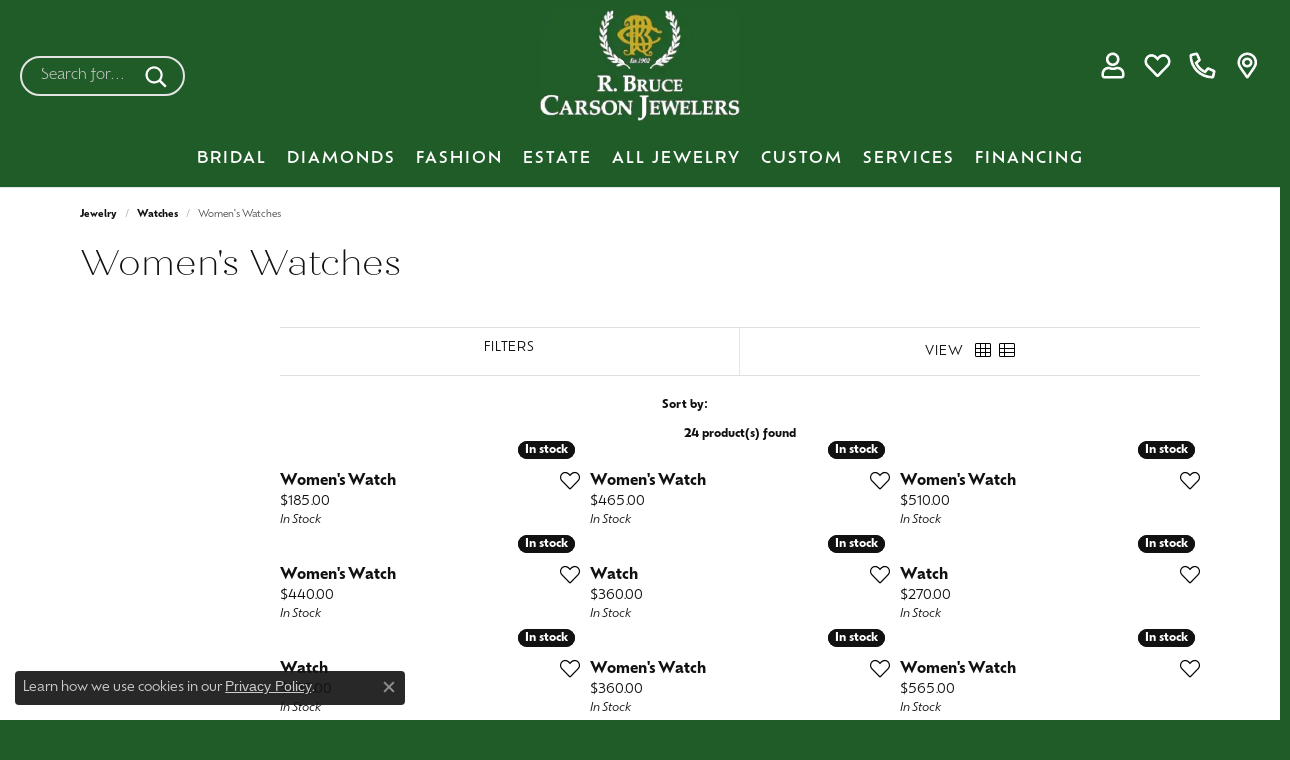

--- FILE ---
content_type: text/html; charset=UTF-8
request_url: https://www.carsonjewelers.com/jewelry/watches/womens-watches
body_size: 18093
content:

<!DOCTYPE html>
<html lang="en">
	<head>
		<meta charset="utf-8">
		<title>Women's Watches | R. Bruce Carson Jewelers, Inc. | Hagerstown, MD</title>	
		
		
		<link rel="preconnect" href="//v6master-asics.shopfinejewelry.com/">
		<link rel="preconnect" href="https://cdn.jewelryimages.net/">
		
		<link rel="stylesheet" href="/css/_monolith.min.css?t=27477" media="all">
				
		
		
		<link rel="stylesheet" href="//v6master-asics.shopfinejewelry.com/js/vendor/bootstrap4-datetimepicker-master/build/css/bootstrap-datetimepicker.min.css?t=carsonjewelers27477"  media="print" onload="this.media='all'">
		<link rel="stylesheet" href="//v6master-asics.shopfinejewelry.com/js/src/components/phone-number-input/css/phone-number-input.min.css?t=carsonjewelers27477"  media="print" onload="this.media='all'">
		<link rel="stylesheet" href="//v6master-asics.shopfinejewelry.com/js/vendor/jquery.realperson.package-2.0.1/jquery.realperson.css?t=carsonjewelers27477"  media="print" onload="this.media='all'">
		<link rel="stylesheet" href="//v6master-asics.shopfinejewelry.com/js/vendor/OwlCarousel2-2.3.4/dist/assets/owl.carousel.min.css?t=carsonjewelers27477"  media="print" onload="this.media='all'">
			<link rel="stylesheet" href="//v6master-asics.shopfinejewelry.com/css/pages/jewelry-inGridAds.min.css?t=carsonjewelers27477" media="all">
		<link rel="stylesheet" href="//v6master-asics.shopfinejewelry.com//css/_wishlist.min.css?t=carsonjewelers27477"  media="print" onload="this.media='all'">
			<link rel="stylesheet" href="//v6master-asics.shopfinejewelry.com/css/pages/jewelry-sidebar-filters.min.css?t=carsonjewelers27477" media="all">
		<link rel="stylesheet" href="//v6master-asics.shopfinejewelry.com/fonts/diamond-shapes/diashapes-v6.min.css" media="print" onload="this.media='all';">
		<link rel="stylesheet" href="//v6master-asics.shopfinejewelry.com/fonts/ring-settings/big-ring-settings-style.min.css" media="print" onload="this.media='all';">
		<link rel="stylesheet" href="//v6master-asics.shopfinejewelry.com/js/vendor/bootstrap-slider-master/dist/css/bootstrap-slider.min.css" media="print" onload="this.media='all';">
		<link rel="stylesheet" href="//v6master-asics.shopfinejewelry.com/css/fragments/consentManagementPlatform.min.css" media="print" onload="this.media='all';">
		<link rel="stylesheet" href="//v6master-asics.shopfinejewelry.com/css/fragments/toggleSwitch.min.css" media="print" onload="this.media='all';">
		<link rel="stylesheet" href="//v6master-asics.shopfinejewelry.com/css/fragments/address-table.min.css" media="print" onload="this.media='all';">
		<link rel="stylesheet" href="//v6master-asics.shopfinejewelry.com/css/fragments/premium-cart.min.css" media="print" onload="this.media='all';">
		<link rel="stylesheet" href="//v6master-asics.shopfinejewelry.com/fonts/icons/css/fontawesome-light.min.css" media="print" onload="this.media='all';">
		<link rel="stylesheet" href="//v6master-asics.shopfinejewelry.com/fonts/icons/css/brands.min.css" media="print" onload="this.media='all';">
		<link rel="stylesheet" href="/css/_quick-search.min.css?t=carsonjewelers27477"  media="print" onload="this.media='all'">
		<link rel="stylesheet" href="//v6master-asics.shopfinejewelry.com/js/build/components/login/css/login.min.css?t=carsonjewelers27477"  media="print" onload="this.media='all'">
		<link rel="stylesheet" href="/css/_login.min.css?t=carsonjewelers27477"  media="print" onload="this.media='all'">
		<link rel="stylesheet" href="/css/_cart.min.css?t=carsonjewelers27477"  media="print" onload="this.media='all'">
			<link rel="stylesheet" href="//v6master-asics.shopfinejewelry.com/css/pages/jewelry.min.css?t=carsonjewelers27477" media="all">		
		
		
		
		<link rel="stylesheet" href="/css/local.css?t=27477" media="all">
		<link rel="stylesheet" href="//v6master-asics.shopfinejewelry.com/css/print.min.css?t=27477" media="print" type="text/css">
	
		<script data-load-position="inline">
			window.cmpSettings = {"useOptInConsentPolicy":false,"showConsentManagementOptions":false,"includeRolexCookieOptions":false,"includePersonalizationCookieOption":true,"forRolexHybrid":false,"rolexCMPVersion":1};
		</script>
		<script src="//v6master-asics.shopfinejewelry.com/js/globalScripts/cookieBlocker.js" data-load-position="inline"></script>
		
		<script>
			var blockedCookieScripts = [];
			var positionalScriptLoaderHopper = [];
			var positionalScriptLoader = {
				loadExternal(scriptObj){
					positionalScriptLoaderHopper.push(scriptObj);
				},
				loadInline: function(scriptTagHTML){
					positionalScriptLoaderHopper.push(scriptTagHTML);
				}
			};
		</script>		
				
		
		<!-- No analytics active "" -->

		<!-- HEAD INCLUDES START -->
		<link rel="shortcut icon" href="/images/favicon.ico">

<!--
<script>positionalScriptLoader.loadExternal({"type":"text/javascript","src":"//cdn.rlets.com/capture_configs/3b3/9e6/f09/e7f450eb4c60a7f0a1e2d36.js","async":"async","data-load-position":"late"});</script>
-->

<script>positionalScriptLoader.loadExternal({"type":"text/javascript","src":"//cdn.rlets.com/capture_configs/3b3/9e6/f09/e7f450eb4c60a7f0a1e2d36.js","async":"async","data-load-position":"late"});</script><script>positionalScriptLoader.loadInline("<scr" + "ipt>window.userCurrency = \"USD\";</scr" + "ipt>");</script>
		<!-- HEAD INCLUDES END -->

		
					
		<script>positionalScriptLoader.loadInline("<scr" + "ipt data-load-position=\"early 0\">window.pageInfo={\"brandWord\":\"brand\",\"brandsWord\":\"brands\",\"jewelryUrl\":\"\\/jewelry\",\"catOrBrand\":\"catFirst\",\"catOrBrandTitle\":\"Watches\",\"category\":\"81\",\"categoryUrl\":\"watches\",\"subcategory\":\"85\",\"subcategoryUrl\":\"womens-watches\",\"brand\":\"\",\"topDownFilters\":\"\",\"is404\":false,\"specials\":false,\"enableCustomerWishlist\":\"true\",\"enableGuestWishlist\":\"true\",\"enableEcommerce\":\"false\",\"reservationMethod\":\"1\",\"hidePriceMessage\":\"Call for Price\",\"hideAllPrices\":\"0\",\"customer\":{\"loggedIn\":false,\"hasGuestWishlist\":false,\"firstName\":\"\",\"lastName\":\"\",\"email\":\"\",\"phone\":\"\"},\"debug\":false,\"customGridRedirects\":\"\",\"showDesignerOnGrid\":false,\"showPriceOnGrid\":true,\"showTitleOnGrid\":true,\"catOrBrandValue\":\"81\",\"imageAspectRatio\":\"\",\"imagesUrl\":\"\\/\\/cdn.jewelryimages.net\\/carsonjewelers\\/\",\"edgeImagesUrl\":\"\\/\\/cdn.jewelryimages.net\\/edge\\/carsonjewelers\\/\",\"cdnVersion\":\"27\",\"filterMapVersion\":\"3053\",\"cdnStaticUrl\":\"\\/\\/cdn.jewelryimages.net\\/static\\/carsonjewelers\\/images\\/\",\"cdnRoot\":\"carsonjewelers\",\"monolithFilterMap\":\"1\",\"vendorImagesUrl\":\"\",\"session\":\"e17727ab36b03ab33cb148779226fe4d\",\"sortItemsBy\":\"featured\",\"customerID\":\"\",\"referer\":\"\",\"bannerTitle\":\"\",\"bannerCopy\":\"\",\"bannerButtonImage\":\"\",\"bannerButtonText\":\"\",\"bannerButtonURL\":\"\",\"productGridItemStyle\":\"\",\"productGridFilterPosition\":\"left\",\"enableProductsDraggable\":false,\"availabilityOptions\":{\"0\":\"In Stock\",\"1\":\"Available on Next Open Business Day\",\"2\":\"2 Business Days\",\"3\":\"3 Business Days\",\"4\":\"4 Business Days\",\"5\":\"5 Business Days\",\"6\":\"6 Business Days\",\"7\":\"1 Week\",\"8\":\"8 Business Days\",\"9\":\"9 Business Days\",\"10\":\"10 Business Days\",\"11\":\"11 Business Days\",\"12\":\"12 Business Days\",\"13\":\"13 Business Days\",\"14\":\"2 Weeks\",\"15\":\"15 Business Days\",\"16\":\"16 Business Days\",\"17\":\"17 Business Days\",\"18\":\"18 Business Days\",\"19\":\"19 Business Days\",\"20\":\"20 Business Days\",\"21\":\"3 Weeks\",\"22\":\"22 Business Days\",\"23\":\"23 Business Days\",\"24\":\"24 Business Days\",\"25\":\"25 Business Days\",\"26\":\"26 Business Days\",\"27\":\"27 Business Days\",\"28\":\"4 Weeks\",\"1-2\":\"Ships in 1-2 Business Days\",\"2-3\":\"Ships in 2-3 Business Days\",\"2-5\":\"Ships in 2-5 Business Days\",\"3-4\":\"Ships in 3-4 Business Days\",\"3-5\":\"Ships in 3-5 Business Days\",\"4-6\":\"Ships in 4-6 Business Days\",\"5-7\":\"Ships in 5-7 Business Days\",\"6-8\":\"Ships in 6-8 Business Days\",\"7-10\":\"Ships in 7-10 Business Days\",\"7-14\":\"Ships in 1-2 Weeks\",\"14-21\":\"Ships in 2-3 Weeks\",\"21-28\":\"Ships in 3-4 Weeks\",\"28-35\":\"Ships in 4-5 Weeks\",\"28-49\":\"Ships in 4-7 Weeks\",\"35-70\":\"Ships in 5-10 Weeks\",\"Special Order\":\"Special Order\",\"Call for Availability\":\"Call for Availability\",\"Sold\":\"Sold\",\"For Display Only\":\"For Display Only\",\"Online Only\":\"Online Only\"},\"gridHideAvailabilityText\":false,\"mainBrandImage\":\"\",\"itemsSortable\":1,\"gridSaleBannerText\":\"\",\"showInStockBadgeEdgeItems\":1,\"allJewelryWord\":\"Jewelry\",\"daysProductIsNew\":30,\"availableLocationInputHTML\":\"<input type=\\\"hidden\\\" value=\\\"1\\\" name=\\\"location\\\" class=\\\"appt-location\\\">\",\"locationDayTime\":{\"1\":{\"locationName\":\"Carson Jewelers\",\"daysOfWeekDisabled\":[0,1],\"timeOfDay\":{\"2\":{\"open\":\"10:00:00\",\"close\":\"16:30:00\"},\"3\":{\"open\":\"10:00:00\",\"close\":\"16:30:00\"},\"4\":{\"open\":\"10:00:00\",\"close\":\"16:30:00\"},\"5\":{\"open\":\"10:00:00\",\"close\":\"17:30:00\"},\"6\":{\"open\":\"10:00:00\",\"close\":\"14:30:00\"}},\"closedHolidayDates\":[],\"adjustedHolidayHours\":[]}},\"locationsFieldInquiries\":\"1\"};</scr" + "ipt>");</script>			
		
<script>positionalScriptLoader.loadInline("<scr" + "ipt>\n\
	window.enableEcommerce = \"0\";\n\
</scr" + "ipt>");</script>

		
<script>positionalScriptLoader.loadInline("<scr" + "ipt>\n\
	window.fbAppId = \"223935925467015\";\n\
</scr" + "ipt>");</script>

		
	<script>positionalScriptLoader.loadInline("<scr" + "ipt>\n\
		window.googleAppId = \"522739862603-9cnc28esu2ntos9aevhluql3ikdjgqpo.apps.googleusercontent.com\";\n\
	</scr" + "ipt>");</script>

		
		<meta name="description" content="Shop Women's Watches at R. Bruce Carson Jewelers, Inc. in Hagerstown, MD">
		<meta name="referrer" content="strict-origin-when-cross-origin">
		<meta name="keywords" content="Watches, jewelry, Hagerstown, MD">
		<meta name="viewport" content="width=device-width, initial-scale=1">
		<!-- Open Graph Meta -->
		<meta property="og:url" content="https://www.carsonjewelers.com/jewelry/watches/womens-watches">
		<meta property="og:image" content="https://cdn.jewelryimages.net/static/domains/carsonjewelersv6/images/store-pics/logo.jpg">
		<!-- End Graph Meta -->

		
	</head>
	<body id="jewelry" class=" icofont-fontawesome-light" data-theme="premium">		
		<!-- START BODY INCLUDE -->
		
		<!-- END BODY INCLUDE -->
		
		<script>positionalScriptLoader.loadExternal({"defer":"","src":"https://connect.podium.com/widget.js#API_TOKEN=76937c29-99b1-4f0e-b53e-38018539f98a","id":"podium-widget","data-api-token":"76937c29-99b1-4f0e-b53e-38018539f98a","data-load-position":"late"});</script>
		
		<div id="page-wrap">
		<div id='accessibility-skip-links' data-breakpoint='md'><a class="skippy sr-only sr-only-focusable" href="#main-sections"><span class="skippy-text">Skip to main content</span></a><a class="skippy sr-only sr-only-focusable" href="#footer"><span class="skippy-text">Skip to footer</span></a></div>


<header  role="banner">
	<div class="container-fluid main-content">
		<div class="row">
			<div class="col d-flex d-md-block align-items-center">
				
<button class="navbar-toggler d-inline-block d-md-none" id="nav-toggle" type="button" data-animation="animation-1" data-bs-toggle="reveal-collapse-left" data-bs-target="#main-navigation" aria-controls="main-navigation" aria-expanded="false" aria-label="Toggle navigation">
	<span class="navbar-toggler-icon">
		<span></span>
		<span></span>
		<span></span>
	</span>
</button>
				
		<div class=" content-toolbar force-inline">
			<div class="content-toolbar-inner " role="toolbar" aria-label="Secondary toolbar">
				<ul class="left d-flex d-sm-flex d-md-flex d-lg-flex ">
			<li class="toolbar-item dropdown d-block d-lg-none item-search">
				<a href="javascript:void(0)" role="button" data-bs-toggle="dropdown" data-bs-hover="dropdown" aria-haspopup="menu" aria-expanded="false" id="inner-content-menu-item-left-search-1" aria-label="Toggle Search Menu"><i class="icon-search" aria-hidden="true"></i><span class="sr-only">Toggle Search Menu</span></a>
				<div class="dropdown-menu menu-search" aria-labelledby="inner-content-menu-item-left-search-1">
					<div class="d-flex justify-content-center align-items-stretch flex-column px-2">
						<form action="/jewelry" role="search" method="GET" aria-label="Site search" class="d-block w-100">
							<div class="input-group">
								<label for="content-toolbar-search-kw" class="sr-only">Search for...</label>
								<input type="text" class="form-control" id="content-toolbar-search-kw" name="kw" placeholder="Search for...">
								<span class="input-group-btn">
									<button class="btn btn-default px-3" type="submit" aria-label="Submit search"><i class="icon-search" aria-hidden="true"></i></button>
								</span>
							</div>
						</form>
					</div>
				</div>
			</li>
			<li class="toolbar-item d-none d-lg-block item-search-inline">
				<form action="/jewelry" role="search" method="GET" aria-label="Site search">
					<div class="input-group">
						<label for="content-toolbar-search-inline-kw" class="sr-only">Search for...</label>
						<input type="text" class="form-control" id="content-toolbar-search-inline-kw" name="kw" placeholder="Search for...">
						<span class="input-group-btn">
							<button class="btn btn-default px-3" type="submit" aria-label="Submit search"><i class="icon-search" aria-hidden="true"></i></button>
						</span>
					</div>
				</form>
			</li>
				</ul>
				<ul class="right d-flex d-sm-flex d-md-flex d-lg-flex ">
			<li class="toolbar-item dropdown  item-account">
				<a href="javascript:void(0)" role="button" class="dropdown-toggle" data-bs-toggle="dropdown" data-bs-hover="dropdown" aria-haspopup="dialog" aria-controls="inner-content-login-dialog-right-account-1" aria-expanded="false" id="inner-content-item-right-account-1" aria-label="My Account Menu"><i class="icon-user" aria-hidden="true"></i><span class="sr-only">Toggle My Account Menu</span></a>
				<div class="dropdown-menu menu-account dropdown-menu-right my-account-dropdown punchmarkLogin">
					<div id="inner-content-login-dialog-right-account-1" role="dialog" aria-modal="true" aria-labelledby="inner-content-login-dialog-title-right-account-1" class="loginWrap">
						<div id="inner-content-login-dialog-title-right-account-1" class="sr-only">Login</div>
						<form class="login">
							<div class="form-floating">
								<input type="text" name="username" id="inner-content-username-right-account-1" placeholder="username" class="form-control input-md" autocomplete="off" value="">
								<label for="inner-content-username-right-account-1" class="">Username</label>
							</div>
							<div class="form-floating mt-1">
								<input type="password" name="password" id="inner-content-password-right-account-1" placeholder="password" class="form-control input-md" autocomplete="off" value="">
								<label for="inner-content-password-right-account-1" class="passwordLabel">Password</label>
							</div>
							<div class="form-group d-flex justify-content-between mb-3">
								<a tabindex="-1" role="button" class="small fw-bold cursor-pointer mt-2 invisible">Forgot Password?</a>
							</div>
							<button class="btn btn-primary btn-lg btn-block" type="submit">Log In</button>
						</form>
						<p class="pt-3 small text-center mb-0 signUp">
							Don&rsquo;t have an account?
							<a href="/register" class="fw-bold d-block">Sign up now</a>
						</p>
					</div>
				</div>
			</li>
			<li class="toolbar-item dropdown d-none d-lg-block item-wishlist">
				<a href="javascript:void(0)" role="button" class="dropdown-toggle" data-bs-toggle="dropdown" data-bs-hover="dropdown" aria-haspopup="menu" aria-expanded="false" id="inner-content-item-right-wishlist-2" aria-label="My Wish List"><i class="icon-heart" aria-hidden="true"></i><span class="sr-only">Toggle My Wishlist</span></a>
				<div class="dropdown-menu menu-wishlist dropdown-menu-right global-wish-list-dropdown" data-type="item" data-src="wishlist" data-parent="" data-thumbs="1" data-action="get_items" data-count="3" data-template="template-wishlist-item" aria-labelledby="inner-content-item-right-wishlist-2"></div>
				<script type="text/x-tmpl" id="template-wishlist-item">
					{% if (o.length) { %}
						{% for (var i=0; i<o.length; i++) { %}
							<div class="wishlist-item media">
								<a href="{%=o[i].itemUrl%}" class="media-thumb">
									<div class="image-div" style="background-image:url({%=o[i].fullImage%});">
										<img src="https://placeholder.shopfinejewelry.com/150x150" class="placeholder" alt="">
									</div>
								</a>
								<div class="media-body">
									<h6 class="media-heading text-truncate">{%=o[i].itemTitle%}</h6>
									<span class="media-description text-truncate">Style #: {%#o[i].styleNo%}</span>
									{% if (o[i].salePrice > 0 && o[i].retail > 0) { %}
										<span class="media-price"><strike>${%=o[i].salePrice%}</strike> ${%=o[i].retail%}</span>
									{% } else if(o[i].retail == 0.00 || o[i].retail == "") { %}
										<span class="media-price">Call for Price</span>
									{% } else { %}
										<span class="media-price">${%=o[i].retail%}</span>
									{% } %}
								</div>
							</div>
						{% } %}
						<div class="px-2">
							<a href="/myaccount-wishlist" class="btn btn-primary btn-md btn-block btn-view-wishlist">View My Wish List</a>
						</div>
					{% } else { %}
						<div class="wishlist-empty">
							<div class="menu-cart-subtotal px-20">
								<p class="text-center">You have no items in your wish list.</p>
							</div>
							<div class="menu-cart-buttons">
								<a href="/jewelry" class="btn btn-primary btn-block">Browse </a>
							</div>
						</div>
					{% } %}
				</script>
			</li><li class="toolbar-item  item-"><a href="tel:3017390830" role="link" aria-label="Call Us Now"><i class="icon-phone" aria-hidden="true"></i></a></li><li class="toolbar-item  item-"><a href="/contact" role="link" aria-label="Get Store Location"><i class="icon-map-marker" aria-hidden="true"></i></a></li>
				</ul>
			</div>
		</div>
				
		<a href="/" id="logo" aria-label="R. Bruce Carson Jewelers, Inc. logo - Go to homepage">
			<img src="https://cdn.jewelryimages.net/static/domains/carsonjewelersv6/images/store-pics/logo.jpg?width=255" width="255" height="142" alt="R. Bruce Carson Jewelers, Inc. logo" class="mx-auto" loading="eager" decoding="sync" fetchpriority="high">
		</a>
				
				
			</div>
		</div>
	</div>
	<nav class="navbar navbar-expand-md left navbar-traditional" id="website-navigation" aria-label="Primary navigation container">
		<div class="collapse navbar-collapse" id="main-navigation" tabindex="-1" aria-label="Primary navigation contents">
			<div class='container-fluid inner-nav  px-0'>
				<div class="mobile-container">
					
					<div class="mobile-top">
						<div class="mobile-top-search quick-search d-flex d-md-none py-2">
							<div class="mobile-top-search-inner d-flex align-items-center justify-content-center w-100 px-2">
								<form action="/jewelry" method="GET" role="search">
									<div class="input-group w-100">
										<label for="mobile-search-input" class="visually-hidden">Search website</label>
										<input type="search" id="mobile-search-input" class="form-control" name="kw" placeholder="Search website..." autocomplete="off">
										<span class="input-group-btn">
											<button class="btn btn-default" type="submit" aria-label="Submit search">
												<i class="icon-search" aria-hidden="true"></i>
											</button>
										</span>
									</div>
								</form>
							</div>
						</div>
						<div class="mobile-top-nav-links d-block d-md-flex justify-content-center" data-menu-style="default">
							<!-- Nav generated 20260121095823 -->
<ul class="navbar-nav justify-content-center " id="menubar-left" aria-label="Primary site menu">
		<li class="dropdown has-a-plus dropdown-wide nav-item "><a href="javascript:void(0)" data-bs-toggle="dropdown" aria-expanded="false" aria-haspopup="true" class="nav-link " id="menu-item-megamenu-1">BRIDAL</a><button type="button" class="dropdown-plus d-flex d-md-none" data-bs-toggle="dropdown" aria-hidden="true" tabindex="-1" id="menu-item-plus-megamenu-1"><i class="icon-plus" aria-hidden="true"></i></button><div class="dropdown-menu dropdown-menu-wide menu-megamenu dropdown-menu-left" aria-labelledby="menu-item-megamenu-1" data-parent="" data-cols="4"><div class="container"><div class="row"><div class="col-12 col-md-auto"><div class="dropdown dropdown-submenu"><a href="/pages/shop-engagement" data-url="/pages/shop-engagement"  class="dropdown-item dropdown-item-parent  parent-has-kids"  id="submenu-item-megamenu-1-1">Engagement Rings</a><button type="button" class="dropdown-plus d-flex d-md-none" data-bs-toggle="dropdown" aria-hidden="true" tabindex="-1" data-children-count="6" id="submenu-item-plus-megamenu-1-1"><i class="icon-plus" aria-hidden="true"></i></button><div class="dropdown-menu dropdown-menu-left dropdown-menu-children" aria-labelledby="submenu-item-megamenu-1-1"><a class="dropdown-item" href="/pages/gabriel--co-bridal-2" >Gabriel & Co.</a><a class="dropdown-item" href="/jewelry/engagement/brand/Hearts-On-Fire" >Hearts on Fire</a><a class="dropdown-item" href="/jewelry/engagement/complete-engagement-rings" >Complete Engagement Rings</a><a class="dropdown-item" href="/jewelry/engagement/semi-mount-engagement-rings" >Semi Mount Engagement Rings</a><a class="dropdown-item" href="/jewelry/estate-jewelry/estate-engagement-rings" >Estate Engagement Rings</a><a class="dropdown-item" href="/jewelry/engagement" >View All</a></div></div></div><div class="col-12 col-md-auto"><div class="dropdown dropdown-submenu"><a href="/pages/shop-wedding-bands" data-url="/pages/shop-wedding-bands"  class="dropdown-item dropdown-item-parent  parent-has-kids"  id="submenu-item-megamenu-1-2">Men's Wedding Bands</a><button type="button" class="dropdown-plus d-flex d-md-none" data-bs-toggle="dropdown" aria-hidden="true" tabindex="-1" data-children-count="6" id="submenu-item-plus-megamenu-1-2"><i class="icon-plus" aria-hidden="true"></i></button><div class="dropdown-menu dropdown-menu-left dropdown-menu-children" aria-labelledby="submenu-item-megamenu-1-2"><a class="dropdown-item" href="/pages/gabriel--co-mens-bands" >Gabriel & Co.</a><a class="dropdown-item" href="/jewelry/wedding-and-anniversary/mens-wedding-bands?gemstone=5" >Diamond</a><a class="dropdown-item" href="/jewelry/wedding-and-anniversary/mens-wedding-bands?kw=yellow" >Yellow Gold</a><a class="dropdown-item" href="/jewelry/wedding-and-anniversary/mens-wedding-bands?kw=white" >White Gold</a><a class="dropdown-item" href="/jewelry/wedding-and-anniversary/mens-wedding-bands?kw=alternative" >Alternative Metal</a><a class="dropdown-item" href="/jewelry/wedding-and-anniversary/mens-wedding-bands" >View All</a></div></div></div><div class="col-12 col-md-auto"><div class="dropdown dropdown-submenu"><a href="/pages/shop-wedding-bands" data-url="/pages/shop-wedding-bands"  class="dropdown-item dropdown-item-parent  parent-has-kids"  id="submenu-item-megamenu-1-3">Women's Wedding Bands</a><button type="button" class="dropdown-plus d-flex d-md-none" data-bs-toggle="dropdown" aria-hidden="true" tabindex="-1" data-children-count="7" id="submenu-item-plus-megamenu-1-3"><i class="icon-plus" aria-hidden="true"></i></button><div class="dropdown-menu dropdown-menu-left dropdown-menu-children" aria-labelledby="submenu-item-megamenu-1-3"><a class="dropdown-item" href="/pages/gabriel--co-bridal-2#/wedding-rings" >Gabriel & Co.</a><a class="dropdown-item" href="/jewelry/wedding-and-anniversary/womens-wedding-bands?kw=diamond" >Diamond</a><a class="dropdown-item" href="/jewelry/wedding-and-anniversary/womens-wedding-bands?kw=lab" >Lab Grown Diamond</a><a class="dropdown-item" href="/jewelry/wedding-and-anniversary/womens-wedding-bands?kw=yellow" >Yellow Gold</a><a class="dropdown-item" href="/jewelry/wedding-and-anniversary/womens-wedding-bands?kw=white" >White Gold</a><a class="dropdown-item" href="/jewelry/wedding-and-anniversary/anniversary-rings" >Anniversary Rings</a><a class="dropdown-item" href="/jewelry/wedding-and-anniversary/womens-wedding-bands" >View All</a></div></div></div><div class="col-12 col-md-auto">
        <div class="dropdown-item dropdown-item-image show-dropdown-item-image-text">
            <img class="d-none d-md-block" src="https://cdn.jewelryimages.net/static/domains/carsonjewelersv6/images/store-pics/bruce-carson_megamenu_bridal.png" alt="Create Something Custom" loading="lazy" decoding="auto" fetchpriority="low">
            <span class="dropdown-item-image-text"><strong>Create Something Custom</strong></span>
        </div></div></div><!-- .row --></div><!-- .container --></div><!-- .dropdown-menu --></li>
		<li class="dropdown dropdown-wide has-a-plus nav-item "><a href="/pages/shop-loose-diamonds" data-url="/pages/shop-loose-diamonds" class="nav-link " id="menu-item-megamenu-diamonds-2">Diamonds</a><button type="button" class="dropdown-plus d-flex d-md-none" data-bs-toggle="dropdown" aria-hidden="true" tabindex="-1" id="menu-item-plus-megamenu-diamonds-2"><i class="icon-plus" aria-hidden="true"></i></button><div class="dropdown-menu dropdown-menu-wide menu-megamenu-diamonds dropdown-menu-left" aria-labelledby="menu-item-megamenu-diamonds-2" data-parent="" data-cols="2"><div class="container"><div class="row"><div class="col-12 col-md-6"><span class="dropdown-item-parent parent-has-kids hide">Search Diamonds</span><div class="row diamonds dropdown-submenu pt-md-2"><div class="col-12 col-md-6 d-flex d-md-block"><a class="dropdown-item w-20 w-md-100" href="/diamonds?diamondshape=round"><i class="dia-round"></i><span>Round</span></a><a class="dropdown-item w-20 w-md-100" href="/diamonds?diamondshape=princess"><i class="dia-princess"></i><span>Princess</span></a><a class="dropdown-item w-20 w-md-100" href="/diamonds?diamondshape=emerald"><i class="dia-emerald"></i><span>Emerald</span></a><a class="dropdown-item w-20 w-md-100" href="/diamonds?diamondshape=asscher"><i class="dia-asscher"></i><span>Asscher</span></a><a class="dropdown-item w-20 w-md-100" href="/diamonds?diamondshape=radiant"><i class="dia-radiant"></i><span>Radiant</span></a></div><div class="col-12 col-md-6 d-flex d-md-block"><a class="dropdown-item w-20 w-md-100" href="/diamonds?diamondshape=cushion"><i class="dia-cushion"></i><span>Cushion</span></a><a class="dropdown-item w-20 w-md-100" href="/diamonds?diamondshape=oval"><i class="dia-oval"></i><span>Oval</span></a><a class="dropdown-item w-20 w-md-100" href="/diamonds?diamondshape=pear"><i class="dia-pear"></i><span>Pear</span></a><a class="dropdown-item w-20 w-md-100" href="/diamonds?diamondshape=marquise"><i class="dia-marquise"></i><span>Marquise</span></a><a class="dropdown-item w-20 w-md-100" href="/diamonds?diamondshape=heart"><i class="dia-heart"></i><span>Heart</span></a></div></div></div><div class="col-12 col-md-auto"><div class="dropdown dropdown-submenu"><a href="javascript:void(0)" data-url="javascript:void(0)"  role="button" class="dropdown-item dropdown-item-parent  parent-has-kids"  id="submenu-item-megamenu-diamonds-2-1">Natual Diamond Jewelry</a><button type="button" class="dropdown-plus d-flex d-md-none" data-bs-toggle="dropdown" aria-hidden="true" tabindex="-1" data-children-count="4" id="submenu-item-plus-megamenu-diamonds-2-1"><i class="icon-plus" aria-hidden="true"></i></button><div class="dropdown-menu dropdown-menu-left dropdown-menu-children" aria-labelledby="submenu-item-megamenu-diamonds-2-1"><a class="dropdown-item" href="/jewelry/fashion-rings/diamond-fashion-rings" >Fashion Rings</a><a class="dropdown-item" href="/jewelry/earrings/diamond-earrings" >Earrings</a><a class="dropdown-item" href="/jewelry/bracelets/diamond-bracelets" >Bracelets</a><a class="dropdown-item" href="/jewelry/necklaces/diamond-necklaces" >Necklaces</a></div></div></div><div class="col-12 col-md-auto"><div class="dropdown dropdown-submenu"><a href="javascript:void(0)" data-url="javascript:void(0)"  role="button" class="dropdown-item dropdown-item-parent  parent-has-kids"  id="submenu-item-megamenu-diamonds-2-2">Lab Grown Diamond Jewelry</a><button type="button" class="dropdown-plus d-flex d-md-none" data-bs-toggle="dropdown" aria-hidden="true" tabindex="-1" data-children-count="4" id="submenu-item-plus-megamenu-diamonds-2-2"><i class="icon-plus" aria-hidden="true"></i></button><div class="dropdown-menu dropdown-menu-left dropdown-menu-children" aria-labelledby="submenu-item-megamenu-diamonds-2-2"><a class="dropdown-item" href="/jewelry/lab-grown-diamond-jewelry/lab-grown-diamond-wedding-bands" >Wedding Bands</a><a class="dropdown-item" href="/jewelry/lab-grown-diamond-jewelry/lab-grown-diamond-earrings" >Earrings</a><a class="dropdown-item" href="/jewelry/lab-grown-diamond-jewelry/lab-grown-diamond-bracelets" >Bracelets</a><a class="dropdown-item" href="/jewelry/lab-grown-diamond-jewelry/lab-grown-diamond-necklaces" >Necklaces</a></div></div></div></div><!-- .row --></div><!-- .container --></div><!-- .dropdown-menu --></li>
		<li class="dropdown has-a-plus dropdown-wide nav-item "><a href="/pages/shop-fashion-jewelry" data-url="/pages/shop-fashion-jewelry" class="nav-link " id="menu-item-megamenu-3">Fashion</a><button type="button" class="dropdown-plus d-flex d-md-none" data-bs-toggle="dropdown" aria-hidden="true" tabindex="-1" id="menu-item-plus-megamenu-3"><i class="icon-plus" aria-hidden="true"></i></button><div class="dropdown-menu dropdown-menu-wide menu-megamenu dropdown-menu-left" aria-labelledby="menu-item-megamenu-3" data-parent="" data-cols="5"><div class="container"><div class="row"><div class="col-12 col-md-auto"><div class="dropdown dropdown-submenu"><a href="/jewelry/fashion-rings" data-url="/jewelry/fashion-rings"  class="dropdown-item dropdown-item-parent  parent-has-kids"  id="submenu-item-megamenu-3-1">Fashion Rings</a><button type="button" class="dropdown-plus d-flex d-md-none" data-bs-toggle="dropdown" aria-hidden="true" tabindex="-1" data-children-count="5" id="submenu-item-plus-megamenu-3-1"><i class="icon-plus" aria-hidden="true"></i></button><div class="dropdown-menu dropdown-menu-left dropdown-menu-children" aria-labelledby="submenu-item-megamenu-3-1"><a class="dropdown-item" href="/jewelry/fashion-rings/diamond-fashion-rings" >Diamond Fashion</a><a class="dropdown-item" href="/jewelry/fashion-rings/colored-stone-rings" >Colored Stone</a><a class="dropdown-item" href="/jewelry/fashion-rings/pearl-rings" >Pearl</a><a class="dropdown-item" href="/jewelry/fashion-rings/gold-fashion-rings" >Gold Fashion</a><a class="dropdown-item" href="/jewelry/fashion-rings/silver-rings" >Silver</a></div></div></div><div class="col-12 col-md-auto"><div class="dropdown dropdown-submenu"><a href="/jewelry/earrings" data-url="/jewelry/earrings"  class="dropdown-item dropdown-item-parent  parent-has-kids"  id="submenu-item-megamenu-3-2">Earrings</a><button type="button" class="dropdown-plus d-flex d-md-none" data-bs-toggle="dropdown" aria-hidden="true" tabindex="-1" data-children-count="5" id="submenu-item-plus-megamenu-3-2"><i class="icon-plus" aria-hidden="true"></i></button><div class="dropdown-menu dropdown-menu-left dropdown-menu-children" aria-labelledby="submenu-item-megamenu-3-2"><a class="dropdown-item" href="/jewelry/earrings/diamond-earrings" >Diamond</a><a class="dropdown-item" href="/jewelry/earrings/colored-stone-earrings" >Colored Stone</a><a class="dropdown-item" href="/jewelry/earrings/pearl-earrings" >Pearl</a><a class="dropdown-item" href="/jewelry/earrings/gold-earrings" >Gold</a><a class="dropdown-item" href="/jewelry/earrings/silver-earrings" >Silver</a></div></div></div><div class="col-12 col-md-auto"><div class="dropdown dropdown-submenu"><a href="/jewelry/necklaces" data-url="/jewelry/necklaces"  class="dropdown-item dropdown-item-parent  parent-has-kids"  id="submenu-item-megamenu-3-3">Necklaces</a><button type="button" class="dropdown-plus d-flex d-md-none" data-bs-toggle="dropdown" aria-hidden="true" tabindex="-1" data-children-count="5" id="submenu-item-plus-megamenu-3-3"><i class="icon-plus" aria-hidden="true"></i></button><div class="dropdown-menu dropdown-menu-left dropdown-menu-children" aria-labelledby="submenu-item-megamenu-3-3"><a class="dropdown-item" href="/jewelry/necklaces/diamond-necklaces" >Diamond</a><a class="dropdown-item" href="/jewelry/necklaces/colored-stone-necklaces" >Colored Stone</a><a class="dropdown-item" href="/jewelry/necklaces/pearl-necklaces" >Pearl</a><a class="dropdown-item" href="/jewelry/necklaces/gold-necklaces" >Gold</a><a class="dropdown-item" href="/jewelry/necklaces/silver-necklaces" >Silver</a></div></div></div><div class="col-12 col-md-auto"><div class="dropdown dropdown-submenu"><a href="/jewelry/bracelets" data-url="/jewelry/bracelets"  class="dropdown-item dropdown-item-parent  parent-has-kids"  id="submenu-item-megamenu-3-4">Bracelets</a><button type="button" class="dropdown-plus d-flex d-md-none" data-bs-toggle="dropdown" aria-hidden="true" tabindex="-1" data-children-count="5" id="submenu-item-plus-megamenu-3-4"><i class="icon-plus" aria-hidden="true"></i></button><div class="dropdown-menu dropdown-menu-left dropdown-menu-children" aria-labelledby="submenu-item-megamenu-3-4"><a class="dropdown-item" href="/jewelry/bracelets/diamond-bracelets" >Diamond</a><a class="dropdown-item" href="/jewelry/bracelets/colored-stone-bracelets" >Colored Stone</a><a class="dropdown-item" href="/jewelry/bracelets/pearl-bracelets" >Pearl</a><a class="dropdown-item" href="/jewelry/bracelets/gold-bracelets" >Gold</a><a class="dropdown-item" href="/jewelry/bracelets/silver-bracelets" >Silver</a></div></div></div><div class="col-12 col-md-auto">
        <a href="/pages/gabriel--co-fashion" class="dropdown-item dropdown-item-image show-dropdown-item-image-text">
            <img class="d-none d-md-block" src="https://cdn.jewelryimages.net/static/domains/carsonjewelersv6/images/store-pics/bruce-carson_megamenu_fashion.png" alt="" loading="lazy" decoding="auto" fetchpriority="low">
            <span class="dropdown-item-image-text"><strong>Gabriel & Co. Fashion</strong></span>
        </a></div></div><!-- .row --></div><!-- .container --></div><!-- .dropdown-menu --></li>
		<li class="dropdown has-a-plus dropdown-wide nav-item "><a href="/pages/shop-estate-jewelry" data-url="/pages/shop-estate-jewelry" class="nav-link " id="menu-item-megamenu-4">Estate</a><button type="button" class="dropdown-plus d-flex d-md-none" data-bs-toggle="dropdown" aria-hidden="true" tabindex="-1" id="menu-item-plus-megamenu-4"><i class="icon-plus" aria-hidden="true"></i></button><div class="dropdown-menu dropdown-menu-wide menu-megamenu dropdown-menu-left" aria-labelledby="menu-item-megamenu-4" data-parent="" data-cols="4"><div class="container"><div class="row"><div class="col-12 col-md-auto"><div class="dropdown dropdown-submenu"><a href="javascript:void(0)" data-url="javascript:void(0)"  role="button" class="dropdown-item dropdown-item-parent  parent-has-kids"  id="submenu-item-megamenu-4-1">Estate Fashion</a><button type="button" class="dropdown-plus d-flex d-md-none" data-bs-toggle="dropdown" aria-hidden="true" tabindex="-1" data-children-count="5" id="submenu-item-plus-megamenu-4-1"><i class="icon-plus" aria-hidden="true"></i></button><div class="dropdown-menu dropdown-menu-left dropdown-menu-children" aria-labelledby="submenu-item-megamenu-4-1"><a class="dropdown-item" href="/jewelry/estate-jewelry/estate-fashion-rings" >Fashion Rings</a><a class="dropdown-item" href="/jewelry/estate-jewelry/estate-earrings" >Earrings</a><a class="dropdown-item" href="/jewelry/estate-jewelry/estate-necklaces" >Necklaces</a><a class="dropdown-item" href="/jewelry/estate-jewelry/estate-bracelets" >Bracelets</a><a class="dropdown-item" href="/jewelry/estate-jewelry/estate-chains" >Chains</a></div></div></div><div class="col-12 col-md-auto"><div class="dropdown dropdown-submenu"><a href="javascript:void(0)" data-url="javascript:void(0)"  role="button" class="dropdown-item dropdown-item-parent  parent-has-kids"  id="submenu-item-megamenu-4-2">Estate Bridal</a><button type="button" class="dropdown-plus d-flex d-md-none" data-bs-toggle="dropdown" aria-hidden="true" tabindex="-1" data-children-count="2" id="submenu-item-plus-megamenu-4-2"><i class="icon-plus" aria-hidden="true"></i></button><div class="dropdown-menu dropdown-menu-left dropdown-menu-children" aria-labelledby="submenu-item-megamenu-4-2"><a class="dropdown-item" href="/jewelry/estate-jewelry/estate-engagement-rings" >Engagement Rings</a><a class="dropdown-item" href="/jewelry/estate-jewelry/estate-wedding-bands" >Wedding Bands</a></div></div><div class="dropdown dropdown-submenu"><a href="javascript:void(0)" data-url="javascript:void(0)"  role="button" class="dropdown-item dropdown-item-parent  parent-has-kids"  id="submenu-item-megamenu-4-3">More Estate</a><button type="button" class="dropdown-plus d-flex d-md-none" data-bs-toggle="dropdown" aria-hidden="true" tabindex="-1" data-children-count="2" id="submenu-item-plus-megamenu-4-3"><i class="icon-plus" aria-hidden="true"></i></button><div class="dropdown-menu dropdown-menu-left dropdown-menu-children" aria-labelledby="submenu-item-megamenu-4-3"><a class="dropdown-item" href="/jewelry/estate-jewelry/estate-pins-and-brooches" >Pins and Brooches</a><a class="dropdown-item" href="/jewelry/estate-jewelry/estate-watches" >Watches</a></div></div></div><div class="col-12 col-md-auto">
        <div class="dropdown-item dropdown-item-image">
            <img class="d-none d-md-block" src="https://cdn.jewelryimages.net/static/domains/carsonjewelersv6/images/store-pics/bruce-carson_megamenu_estate-2.png" alt="Menu image" loading="lazy" decoding="auto" fetchpriority="low">
            <span class="dropdown-item-image-text"></span>
        </div></div><div class="col-12 col-md-auto">
        <div class="dropdown-item dropdown-item-image">
            <img class="d-none d-md-block" src="https://cdn.jewelryimages.net/static/domains/carsonjewelersv6/images/store-pics/bruce-carson_megamenu_estate-1.png" alt="Menu image" loading="lazy" decoding="auto" fetchpriority="low">
            <span class="dropdown-item-image-text"></span>
        </div></div></div><!-- .row --></div><!-- .container --></div><!-- .dropdown-menu --></li>
		<li class="dropdown has-a-plus dropdown-wide nav-item "><a href="javascript:void(0)" data-bs-toggle="dropdown" aria-expanded="false" aria-haspopup="true" class="nav-link " id="menu-item-megamenu-5">All Jewelry</a><button type="button" class="dropdown-plus d-flex d-md-none" data-bs-toggle="dropdown" aria-hidden="true" tabindex="-1" id="menu-item-plus-megamenu-5"><i class="icon-plus" aria-hidden="true"></i></button><div class="dropdown-menu dropdown-menu-wide menu-megamenu dropdown-menu-left" aria-labelledby="menu-item-megamenu-5" data-parent="" data-cols="5"><div class="container"><div class="row"><div class="col-12 col-md-auto"><div class="dropdown dropdown-submenu"><a href="javascript:void(0)" data-url="javascript:void(0)"  role="button" class="dropdown-item dropdown-item-parent  parent-has-kids"  id="submenu-item-megamenu-5-1">Bridal</a><button type="button" class="dropdown-plus d-flex d-md-none" data-bs-toggle="dropdown" aria-hidden="true" tabindex="-1" data-children-count="4" id="submenu-item-plus-megamenu-5-1"><i class="icon-plus" aria-hidden="true"></i></button><div class="dropdown-menu dropdown-menu-left dropdown-menu-children" aria-labelledby="submenu-item-megamenu-5-1"><a class="dropdown-item" href="/jewelry/engagement" >Engagement Rings</a><a class="dropdown-item" href="/jewelry/wedding-and-anniversary/mens-wedding-bands" >Men's Wedding Bands</a><a class="dropdown-item" href="/jewelry/wedding-and-anniversary/womens-wedding-bands" >Women's Wedding Bands</a><a class="dropdown-item" href="/jewelry/wedding-and-anniversary/anniversary-rings" >Anniversary Rings</a></div></div><div class="dropdown dropdown-submenu"><a href="/jewelry/fashion-rings" data-url="/jewelry/fashion-rings"  class="dropdown-item dropdown-item-parent  parent-has-kids"  id="submenu-item-megamenu-5-2">Fashion Rings</a><button type="button" class="dropdown-plus d-flex d-md-none" data-bs-toggle="dropdown" aria-hidden="true" tabindex="-1" data-children-count="5" id="submenu-item-plus-megamenu-5-2"><i class="icon-plus" aria-hidden="true"></i></button><div class="dropdown-menu dropdown-menu-left dropdown-menu-children" aria-labelledby="submenu-item-megamenu-5-2"><a class="dropdown-item" href="/jewelry/fashion-rings/diaomnd-fashion-rings" >Diamond Fashion</a><a class="dropdown-item" href="/jewelry/fashion-rings/colored-stone-rings" >Colored Stone</a><a class="dropdown-item" href="/jewelry/fashion-rings/pearl-rings" >Pearl</a><a class="dropdown-item" href="/jewelry/fashion-rings/gold-fahsion-rings" >Gold Fashion</a><a class="dropdown-item" href="/jewelry/fashion-rings/silver-rings" >Silver</a></div></div></div><div class="col-12 col-md-auto"><div class="dropdown dropdown-submenu"><a href="/jewelry/earrings" data-url="/jewelry/earrings"  class="dropdown-item dropdown-item-parent  parent-has-kids"  id="submenu-item-megamenu-5-3">Earrings</a><button type="button" class="dropdown-plus d-flex d-md-none" data-bs-toggle="dropdown" aria-hidden="true" tabindex="-1" data-children-count="5" id="submenu-item-plus-megamenu-5-3"><i class="icon-plus" aria-hidden="true"></i></button><div class="dropdown-menu dropdown-menu-left dropdown-menu-children" aria-labelledby="submenu-item-megamenu-5-3"><a class="dropdown-item" href="/jewelry/earrings/diamond-earrings" >Diamond</a><a class="dropdown-item" href="/jewelry/earrings/colored-stone-earrings" >Colored Stone</a><a class="dropdown-item" href="/jewelry/earrings/pearl-earrings" >Pearl</a><a class="dropdown-item" href="/jewelry/earrings/gold-earrings" >Gold</a><a class="dropdown-item" href="/jewelry/earrings/silver-earrings" >Silver</a></div></div><div class="dropdown dropdown-submenu"><a href="/jewelry/necklaces" data-url="/jewelry/necklaces"  class="dropdown-item dropdown-item-parent  parent-has-kids"  id="submenu-item-megamenu-5-4">Necklaces</a><button type="button" class="dropdown-plus d-flex d-md-none" data-bs-toggle="dropdown" aria-hidden="true" tabindex="-1" data-children-count="5" id="submenu-item-plus-megamenu-5-4"><i class="icon-plus" aria-hidden="true"></i></button><div class="dropdown-menu dropdown-menu-left dropdown-menu-children" aria-labelledby="submenu-item-megamenu-5-4"><a class="dropdown-item" href="/jewelry/necklaces/diamond-necklaces" >Diamond</a><a class="dropdown-item" href="/jewelry/necklaces/colored-stone-necklaces" >Colored Stone</a><a class="dropdown-item" href="/jewelry/necklaces/pearl-necklaces" >Pearl</a><a class="dropdown-item" href="/jewelry/necklaces/gold-necklaces" >Gold</a><a class="dropdown-item" href="/jewelry/necklaces/silver-necklaces" >Silver</a></div></div></div><div class="col-12 col-md-auto"><div class="dropdown dropdown-submenu"><a href="/jewelry/bracelets" data-url="/jewelry/bracelets"  class="dropdown-item dropdown-item-parent  parent-has-kids"  id="submenu-item-megamenu-5-5">Bracelets</a><button type="button" class="dropdown-plus d-flex d-md-none" data-bs-toggle="dropdown" aria-hidden="true" tabindex="-1" data-children-count="5" id="submenu-item-plus-megamenu-5-5"><i class="icon-plus" aria-hidden="true"></i></button><div class="dropdown-menu dropdown-menu-left dropdown-menu-children" aria-labelledby="submenu-item-megamenu-5-5"><a class="dropdown-item" href="/jewelry/bracelets/diamond-bracelets" >Diamond</a><a class="dropdown-item" href="/jewelry/bracelets/colored-stone-bracelets" >Colored Stone</a><a class="dropdown-item" href="/jewelry/bracelets/pearl-bracelets" >Pearl</a><a class="dropdown-item" href="/jewelry/bracelets/gold-bracelets" >Gold</a><a class="dropdown-item" href="/jewelry/bracelets/silver-bracelets" >Silver</a></div></div><div class="dropdown dropdown-submenu"><a href="/jewelry/lab-grown-diamond-jewelry" data-url="/jewelry/lab-grown-diamond-jewelry"  class="dropdown-item dropdown-item-parent  parent-has-kids"  id="submenu-item-megamenu-5-6">Lab Grown Diamond</a><button type="button" class="dropdown-plus d-flex d-md-none" data-bs-toggle="dropdown" aria-hidden="true" tabindex="-1" data-children-count="4" id="submenu-item-plus-megamenu-5-6"><i class="icon-plus" aria-hidden="true"></i></button><div class="dropdown-menu dropdown-menu-left dropdown-menu-children" aria-labelledby="submenu-item-megamenu-5-6"><a class="dropdown-item" href="/jewelry/lab-grown-diamond-jewelry/lab-grown-diamond-wedding-bands" >Wedding Bands</a><a class="dropdown-item" href="/jewelry/lab-grown-diamond-jewelry/lab-grown-diamond-earrings" >Earrings</a><a class="dropdown-item" href="/jewelry/lab-grown-diamond-jewelry/lab-grown-diamond-necklaces" >Necklaces</a><a class="dropdown-item" href="/jewelry/lab-grown-diamond-jewelry/lab-grown-diamond-bracelets" >Bracelets</a></div></div></div><div class="col-12 col-md-auto"><div class="dropdown dropdown-submenu"><a href="/jewelry/watches" data-url="/jewelry/watches"  class="dropdown-item dropdown-item-parent  parent-has-kids"  id="submenu-item-megamenu-5-7">Estate</a><button type="button" class="dropdown-plus d-flex d-md-none" data-bs-toggle="dropdown" aria-hidden="true" tabindex="-1" data-children-count="8" id="submenu-item-plus-megamenu-5-7"><i class="icon-plus" aria-hidden="true"></i></button><div class="dropdown-menu dropdown-menu-left dropdown-menu-children" aria-labelledby="submenu-item-megamenu-5-7"><a class="dropdown-item" href="/jewelry/estate-jewelry/estate-engagement-rings" >Engagement Rings</a><a class="dropdown-item" href="/jewelry/estate-jewelry/estate-wedding-bands" >Wedding Bands</a><a class="dropdown-item" href="/jewelry/estate-jewelry/estate-fashion-rings" >Fashion Rings</a><a class="dropdown-item" href="/jewelry/estate-jewelry/estate-earrings" >Earrings</a><a class="dropdown-item" href="/jewelry/estate-jewelry/estate-necklaces" >Necklaces</a><a class="dropdown-item" href="/jewelry/estate-jewelry/estate-bracelets" >Bracelets</a><a class="dropdown-item" href="/jewelry/estate-jewelry/estate-pins-and-brooches" >Pins and Brooches</a><a class="dropdown-item" href="/jewelry/estate-jewelry/estate-watches" >Watches</a></div></div><div class="dropdown dropdown-submenu"><a href="/jewelry/mens-jewelry" data-url="/jewelry/mens-jewelry"  class="dropdown-item dropdown-item-parent  parent-has-kids"  id="submenu-item-megamenu-5-8">Men's</a><button type="button" class="dropdown-plus d-flex d-md-none" data-bs-toggle="dropdown" aria-hidden="true" tabindex="-1" data-children-count="3" id="submenu-item-plus-megamenu-5-8"><i class="icon-plus" aria-hidden="true"></i></button><div class="dropdown-menu dropdown-menu-left dropdown-menu-children" aria-labelledby="submenu-item-megamenu-5-8"><a class="dropdown-item" href="/jewelry/mens-jewelry/mens-fashion-rings" >Fashion Rings</a><a class="dropdown-item" href="/jewelry/mens-jewelry/mens-necklaces" >Necklaces</a><a class="dropdown-item" href="/jewelry/mens-jewelry/mens-bracelets" >Bracelets</a></div></div></div><div class="col-12 col-md-auto"><div class="dropdown dropdown-submenu"><a href="/jewelry/watches" data-url="/jewelry/watches"  class="dropdown-item dropdown-item-parent  parent-has-kids"  id="submenu-item-megamenu-5-9">Watches</a><button type="button" class="dropdown-plus d-flex d-md-none" data-bs-toggle="dropdown" aria-hidden="true" tabindex="-1" data-children-count="3" id="submenu-item-plus-megamenu-5-9"><i class="icon-plus" aria-hidden="true"></i></button><div class="dropdown-menu dropdown-menu-left dropdown-menu-children" aria-labelledby="submenu-item-megamenu-5-9"><a class="dropdown-item" href="/jewelry/watches/mens-watches" >Men's</a><a class="dropdown-item" href="/jewelry/watches/womens-watches" >Women's</a><a class="dropdown-item" href="/jewelry/estate-jewelry/estate-watches" >Estate</a></div></div><div class="dropdown dropdown-submenu"><a href="/jewelry/accessories-and-gifts" data-url="/jewelry/accessories-and-gifts"  class="dropdown-item dropdown-item-parent  parent-has-kids"  id="submenu-item-megamenu-5-10">Accessories & Gifts</a><button type="button" class="dropdown-plus d-flex d-md-none" data-bs-toggle="dropdown" aria-hidden="true" tabindex="-1" data-children-count="4" id="submenu-item-plus-megamenu-5-10"><i class="icon-plus" aria-hidden="true"></i></button><div class="dropdown-menu dropdown-menu-left dropdown-menu-children" aria-labelledby="submenu-item-megamenu-5-10"><a class="dropdown-item" href="/jewelry/accessories-and-gifts/baby-gifts" >Baby</a><a class="dropdown-item" href="/jewelry/accessories-and-gifts/crystal-gifts" >Crystal</a><a class="dropdown-item" href="/jewelry/accessories-and-gifts/pins-and-brooches" >Pins & Brooches</a><a class="dropdown-item" href="/jewelry/accessories-and-gifts/tie-accessories" >Tie Accessories</a></div></div></div></div><!-- .row --></div><!-- .container --></div><!-- .dropdown-menu --></li>
		<li class="dropdown has-a-plus dropdown-wide nav-item "><a href="/pages/custom-jewelry" data-url="/pages/custom-jewelry" class="nav-link " id="menu-item-megamenu-6">Custom</a><button type="button" class="dropdown-plus d-flex d-md-none" data-bs-toggle="dropdown" aria-hidden="true" tabindex="-1" id="menu-item-plus-megamenu-6"><i class="icon-plus" aria-hidden="true"></i></button><div class="dropdown-menu dropdown-menu-wide menu-megamenu dropdown-menu-right" aria-labelledby="menu-item-megamenu-6" data-parent="" data-cols="4"><div class="container"><div class="row"><div class="col-12 col-md-auto">
        <a href="/pages/custom-jewelry" class="dropdown-item dropdown-item-image show-dropdown-item-image-text">
            <img class="d-none d-md-block" src="https://cdn.jewelryimages.net/static/domains/carsonjewelersv6/images/store-pics/bruce-carson_megamenu_design.png" alt="" loading="lazy" decoding="auto" fetchpriority="low">
            <span class="dropdown-item-image-text"><strong>Start with a Design</strong></span>
        </a></div><div class="col-12 col-md-auto">
        <a href="/pages/custom-jewelry" class="dropdown-item dropdown-item-image show-dropdown-item-image-text">
            <img class="d-none d-md-block" src="https://cdn.jewelryimages.net/static/domains/carsonjewelersv6/images/store-pics/bruce-carson_megamenu_old-jewelry_V2.png" alt="" loading="lazy" decoding="auto" fetchpriority="low">
            <span class="dropdown-item-image-text"><strong>Start with Your Old Jewelry</strong></span>
        </a></div><div class="col-12 col-md-auto">
        <a href="/pages/custom-gallery" class="dropdown-item dropdown-item-image show-dropdown-item-image-text">
            <img class="d-none d-md-block" src="https://cdn.jewelryimages.net/static/domains/carsonjewelersv6/images/store-pics/bruce-carson_megamenu_previous.png" alt="" loading="lazy" decoding="auto" fetchpriority="low">
            <span class="dropdown-item-image-text"><strong>View Our Previous Creations</strong></span>
        </a></div><div class="col-12 col-md-auto">
        <a href="/pages/custom-jewelry" class="dropdown-item dropdown-item-image show-dropdown-item-image-text">
            <img class="d-none d-md-block" src="https://cdn.jewelryimages.net/static/domains/carsonjewelersv6/images/store-pics/bruce-carson_megamenu_restoration.png" alt="" loading="lazy" decoding="auto" fetchpriority="low">
            <span class="dropdown-item-image-text"><strong>Jewelry Restoration</strong></span>
        </a></div></div><!-- .row --></div><!-- .container --></div><!-- .dropdown-menu --></li>
		<li class="dropdown has-a-plus dropdown-wide nav-item "><a href="/services" data-url="/services" class="nav-link " id="menu-item-megamenu-7">Services</a><button type="button" class="dropdown-plus d-flex d-md-none" data-bs-toggle="dropdown" aria-hidden="true" tabindex="-1" id="menu-item-plus-megamenu-7"><i class="icon-plus" aria-hidden="true"></i></button><div class="dropdown-menu dropdown-menu-wide menu-megamenu dropdown-menu-right" aria-labelledby="menu-item-megamenu-7" data-parent="" data-cols="4"><div class="container"><div class="row"><div class="col-12 col-md-auto"><div class="dropdown dropdown-submenu"><a href="/services" data-url="/services"  class="dropdown-item dropdown-item-parent  parent-has-kids"  id="submenu-item-megamenu-7-1">Services</a><button type="button" class="dropdown-plus d-flex d-md-none" data-bs-toggle="dropdown" aria-hidden="true" tabindex="-1" data-children-count="6" id="submenu-item-plus-megamenu-7-1"><i class="icon-plus" aria-hidden="true"></i></button><div class="dropdown-menu dropdown-menu-right dropdown-menu-children" aria-labelledby="submenu-item-megamenu-7-1"><a class="dropdown-item" href="/services/cleaning-and-inspection" >Cleaning & Inspection</a><a class="dropdown-item" href="/financing-options" >Financing</a><a class="dropdown-item" href="/services/gold-and-diamond-buying" >Gold & Diamond Buying</a><a class="dropdown-item" href="/services/jewelry-appraisals" >Jewelry Appraisals</a><a class="dropdown-item" href="/services/jewelry-engraving" >Jewelry Engraving</a><a class="dropdown-item" href="/services/jewelry-insurance" >Jewelry Insurance</a></div></div></div><div class="col-12 col-md-auto"><div class="dropdown dropdown-submenu"><a href="/services" data-url="/services"  class="dropdown-item dropdown-item-parent  parent-has-kids"  id="submenu-item-megamenu-7-2">Repairs</a><button type="button" class="dropdown-plus d-flex d-md-none" data-bs-toggle="dropdown" aria-hidden="true" tabindex="-1" data-children-count="6" id="submenu-item-plus-megamenu-7-2"><i class="icon-plus" aria-hidden="true"></i></button><div class="dropdown-menu dropdown-menu-right dropdown-menu-children" aria-labelledby="submenu-item-megamenu-7-2"><a class="dropdown-item" href="/services/jewelry-repairs" >Jewelry Repairs</a><a class="dropdown-item" href="/services/pearl-and-bead-restringing" >Pearl & Bead Restringing</a><a class="dropdown-item" href="/services/rhodium-plating" >Rhodium Plating</a><a class="dropdown-item" href="/services/rhodium-plating" >Ring Resizing</a><a class="dropdown-item" href="/services/rhodium-plating" >Tip & Prong Repair</a><a class="dropdown-item" href="/services/watch-repairs" >Watch Repairs</a></div></div></div><div class="col-12 col-md-auto">
        <div class="dropdown-item dropdown-item-image">
            <img class="d-none d-md-block" src="https://cdn.jewelryimages.net/static/domains/carsonjewelersv6/images/store-pics/bruce-carson_megamenu_service-1.png" alt="Menu image" loading="lazy" decoding="auto" fetchpriority="low">
            <span class="dropdown-item-image-text"></span>
        </div></div><div class="col-12 col-md-auto">
        <div class="dropdown-item dropdown-item-image">
            <img class="d-none d-md-block" src="https://cdn.jewelryimages.net/static/domains/carsonjewelersv6/images/store-pics/bruce-carson_megamenu_service-2.png" alt="Menu image" loading="lazy" decoding="auto" fetchpriority="low">
            <span class="dropdown-item-image-text"></span>
        </div></div></div><!-- .row --></div><!-- .container --></div><!-- .dropdown-menu --></li>
		<li class=" has-no-plus nav-item "><a href="/financing-options" class="nav-link ">Financing</a></li></ul>
						</div>
						<div class="mobile-toolbar-wrapper" role="toolbar" aria-label="Mobile account and quick-access tools">
							<ul class="mobile-top-toolbar d-md-none">
								
							</ul>
						</div>
					</div>
					<div class="mobile-bottom d-block d-md-none">
						<a href="/" aria-label="Homepage" class="nav-logo">
							
		<img src="https://cdn.jewelryimages.net/static/domains/carsonjewelersv6/images/store-pics/logo.jpg?width=255" width="255" height="142" alt="R. Bruce Carson Jewelers, Inc. logo" class="mx-auto" loading="lazy" decoding="async" fetchpriority="low">
						</a>
						<div class="social-networks primary">
							<a href="https://www.facebook.com/marylandjewelry" class="network facebook" target="_blank" rel="nofollow noopener" title="Follow us on facebook" aria-label="Follow us on facebook (opens in new tab)"><i class="icon-facebook" aria-hidden="true"></i></a>
<a href="https://www.instagram.com/rbrucecarsonjewelers/" class="network instagram" target="_blank" rel="nofollow noopener" title="Follow us on instagram" aria-label="Follow us on instagram (opens in new tab)"><i class="icon-instagram" aria-hidden="true"></i></a>

						</div>
						<div class="nav-bottom-buttons">
							<a href="/login" class="btn btn-flex" aria-label="Log In">Log In</a>
							<a href="javascript:void(0)" role="button" aria-expanded="false" aria-controls="global-cart" class="btn btn-flex toggle-global-cart">My Cart</a>
						</div>
					</div>
				</div>
			</div>
		</div>
	</nav>
</header><main id="main-sections" tabindex="-1"><section class="default px-0 py-0" id="categoryBannerSection"></section>

			<section class="default pt-20 pb-3">
				<div class="container py-0">
					<div class="row">
						<div class="col-12">
	
	
		<nav aria-label="breadcrumb" class="mt-0 mb-20" id="nav-breadcrumb">
			<ol class="breadcrumb breadcrumb-widget justify-content-start">
				<li class="breadcrumb-item"><a href="/jewelry">Jewelry</a></li><li class="breadcrumb-item"><a href="/jewelry/watches">Watches</a></li><li class="breadcrumb-item active">Women's Watches</li>
			</ol>
		</nav>				
	<h1 id="jewelry-h1" class="">Women's Watches</h1>
	<div class="p intro-text htmlAboveGrid"></div>

						</div>
					</div>
				</div>		
			</section>
<section class="default grid-section grid-section-block-1">
	<div class="container pt-0">
		<div class="row">
			<div class="col-sm-12">
				<div class="row">
    		<div class="col-12 grid-sidebar-colwrap" id="grid-sidebar-object">
			<div class="grid-sidebar">
				<div class="grid-sidebar-inner pb-50">
					
					<div class="grid-sidebar-elem">
						<div class="grid-sidebar-elem-heading filter-heading active-filter-list border-bottom">
							<h5><span>Filtering by:</span> <a href="javascript:void(0)" class="clear-all-filters">CLEAR ALL</a></h5>
						</div>
					</div>
					
					<div class="grid-sidebar-accordion" id="grid-sidebar-accordion">
						
						<!--  data-parent="#grid-sidebar-accordion" -->
						
						<div class="grid-sidebar-elem ">
							<div class="grid-sidebar-elem-heading" id="grid-sidebar-accordion-category">
								<h5 class="parent"><button class="" data-bs-toggle="collapse" data-bs-target="#category" aria-expanded="true" aria-controls="category">Category</button></h5>
							</div>
							<div id="category" class="collapse filters show open" mutex="1" aria-labelledby="grid-sidebar-accordion-category">
								<ul class="grid-sidebar-elem-list category-list categories-list">
								</ul>
							</div>
						</div>
						
						<div class="grid-sidebar-elem ">
							<div class="grid-sidebar-elem-heading" id="grid-sidebar-accordion-subcategory">
								<h5 class="parent"><button class="" data-bs-toggle="collapse" data-bs-target="#subcategory" aria-expanded="false" aria-controls="subcategory">Subcategory</button></h5>
							</div>
							<div id="subcategory" class="collapse filters show open" mutex="1" aria-labelledby="grid-sidebar-accordion-subcategory">
								<ul class="grid-sidebar-elem-list subcategory category-list categories-list" mutex="1">
								</ul>
							</div>
						</div>					
						
						<div class="grid-sidebar-elem ">
							<div class="grid-sidebar-elem-heading" id="grid-sidebar-accordion-price">
								<h5 class="parent"><button class="" data-bs-toggle="collapse" data-bs-target="#price" aria-expanded="false" aria-controls="price">Price</button></h5>
							</div>
							<div id="price" class="collapse filters show open" aria-labelledby="grid-sidebar-accordion-price">
								<ul class="grid-sidebar-elem-list price-list">
								</ul>
							</div> 
						</div>
						
						<div class="grid-sidebar-elem ">
							<div class="grid-sidebar-elem-heading" id="grid-sidebar-accordion-brand">
								<h5 class="parent"><button class="" data-bs-toggle="collapse" data-bs-target="#brand" aria-expanded="false" aria-controls="brand">Brands</button></h5>
							</div>
							<div id="brand" class="collapse filters show open" aria-labelledby="grid-sidebar-accordion-brand" mutex="1">
								<ul class="grid-sidebar-elem-list brand-list">
								</ul>
							</div>
						</div>

						<div class="grid-sidebar-elem hide hiddenByConfig">
							<div class="grid-sidebar-elem-heading" id="grid-sidebar-accordion-instock">
								<h5 class="parent"><button class="" data-bs-toggle="collapse" data-bs-target="#is" aria-expanded="false" aria-controls="instock">Stock</button></h5>
							</div>
							<div id="is" class="collapse filters show open" mutex="1" aria-labelledby="grid-sidebar-accordion-instock">
								<ul class="grid-sidebar-elem-list instock-list">
								</ul>
							</div>
						</div>

						<div class="grid-sidebar-elem hide hiddenByConfig">
							<div class="grid-sidebar-elem-heading" id="grid-sidebar-accordion-availability">
								<h5 class="parent"><button class="" data-bs-toggle="collapse" data-bs-target="#availability" aria-expanded="false" aria-controls="availability">Availability</button></h5>
							</div>
							<div id="availability" class="collapse filters show open" mutex="1" aria-labelledby="grid-sidebar-accordion-availability">
								<ul class="grid-sidebar-elem-list availability-list">
								</ul>
							</div>
						</div>

						<div class="grid-sidebar-elem ">
							<div class="grid-sidebar-elem-heading" id="grid-sidebar-accordion-style">
								<h5 class="parent"><button class="" data-bs-toggle="collapse" data-bs-target="#style" aria-expanded="false" aria-controls="availability">Style</button></h5>
							</div>
							<div id="style" class="collapse filters show open" mutex="1" aria-labelledby="grid-sidebar-accordion-style">
								<ul class="grid-sidebar-elem-list style-list">
								</ul>
							</div>
						</div>
						
						<div class="grid-sidebar-elem ">
							<div class="grid-sidebar-elem-heading" id="grid-sidebar-accordion-materials">
								<h5 class="parent"><button class="" data-bs-toggle="collapse" data-bs-target="#materials" aria-expanded="false" aria-controls="materials">Material</button></h5>
							</div>
							<div id="materials" class="collapse filters show open" mutex="1" aria-labelledby="grid-sidebar-accordion-materials">
								<ul class="grid-sidebar-elem-list material-list">
								</ul>
							</div>
						</div>

						<div class="grid-sidebar-elem ">
							<div class="grid-sidebar-elem-heading" id="grid-sidebar-accordion-gemstone">
								<h5 class="parent"><button class="" data-bs-toggle="collapse" data-bs-target="#gemstone" aria-expanded="false" aria-controls="gemstone">Gemstone</button></h5>
							</div>
							<div id="gemstone" class="collapse filters show open" mutex="1" aria-labelledby="grid-sidebar-accordion-2">
								<ul class="grid-sidebar-elem-list gemstone-list">
								</ul>
							</div>
						</div>

						<div class="grid-sidebar-elem ">
							<div class="grid-sidebar-elem-heading" id="grid-sidebar-accordion-diamondshape">
								<h5 class="parent"><button class="" data-bs-toggle="collapse" data-bs-target="#diamondshape" aria-expanded="false" aria-controls="diamondshape">Stone Shape</button></h5>
							</div>
							<div id="diamondshape" class="collapse filters show open" mutex="1" aria-labelledby="grid-sidebar-accordion-2">
								<ul class="grid-sidebar-elem-list diamondshape-list">		
								</ul>
							</div>
						</div>
						
						<div class="grid-sidebar-elem ">
							<div class="grid-sidebar-elem-heading" id="grid-sidebar-accordion-gender">
								<h5 class="parent"><button class="" data-bs-toggle="collapse" data-bs-target="#gender" aria-expanded="false" aria-controls="gender">Gender</button></h5>
							</div>
							<div id="gender" class="collapse filters show open" mutex="1" aria-labelledby="grid-sidebar-accordion-2">
								<ul class="grid-sidebar-elem-list gender-list">																
								</ul>
							</div>
						</div>

						<div class="grid-sidebar-elem ">
							<div class="grid-sidebar-elem-heading" id="grid-sidebar-accordion-length">
								<h5 class="parent"><button class="" data-bs-toggle="collapse" data-bs-target="#length" aria-expanded="false" aria-controls="length">Length</button></h5>
							</div>
							<div id="length" class="collapse filters show open" mutex="1" aria-labelledby="grid-sidebar-accordion-length">
								<ul class="grid-sidebar-elem-list length-list">
								</ul>
							</div>
						</div>
			
						<div class="grid-sidebar-elem ">
							<div class="grid-sidebar-elem-heading" id="grid-sidebar-accordion-width">
								<h5 class="parent"><button class="" data-bs-toggle="collapse" data-bs-target="#width" aria-expanded="false" aria-controls="width">Width</button></h5>
							</div>
							<div id="width" class="collapse filters show open" mutex="1" aria-labelledby="grid-sidebar-accordion-width">
								<ul class="grid-sidebar-elem-list width-list">
								</ul>
							</div>
						</div>
						
						<div class="fade-bottom"></div>
						
					</div>								
				</div>
			</div>
		</div> 

    <div class="col-12 col-sm-auto grid-col">
        <div class="col-12 mb-3 position-static">
            <hr class="my-0">
            <div class="d-flex justify-content-center">
                <div class="final-bg d-block text-center py-2 w-50 border-right"><button id="filtersButton" class="btn btn-link btn-sm" type="button" data-toggle="sidebar"><span>Filters</span></button></div>
<div class="final-bg d-block text-center py-2 w-50"><div class="btn btn-link btn-sm view-btn"><span>View</span>&nbsp;&nbsp;&nbsp;<button type="button" class="grid-layout-tiles active" data-layout-type="tiles"><i class="icon-th-large"></i></button>&nbsp;&nbsp;<button type="button" class="grid-layout-list" data-layout-type="list"><i class="icon-th-list"></i></button></div></div>
            </div>
            <hr class="my-0">
        </div>
        <div class="col-12 d-flex justify-content-center align-items-center mt-2" style="z-index:10;position:relative;">
            <!--<label class="mb-0 text-normal products-found">fetching products...</label>-->
            <label class="mb-0">
                <span class="text-normal">Sort by:&nbsp;&nbsp;</span>
                <div class="d-inline-block">
                    <select class="selectpicker sortByMenuOptions" name="" data-style="form-control input-sm" data-width="140px">
                        <!--{DEFAULT_SORT_OPTION}-->
                        <option value="featured" selected>Featured</option>
                        <option value="hightolow">High to Low</option>
                        <option value="lowtohigh">Low to High</option>
                        <option value="newest">Newest</option>
                    </select>
                </div>
            </label>
        </div>
        <div class="grid-top-pagination jewelry-grid">
            <div class="col-12 pt-20 pagination-bottom-row">							
	<nav aria-label="pager" class="mt-20 mb-30">
		<ul class="pagination prev-next">
			<li class="page-item prev-btn disabled">
				<a class="page-link" data-page="prev" href="javascript:void(0)" tabindex="-1">Previous</a>
			</li>
			<li class="page-item next-btn">
				<a class="page-link" data-page="next" href="javascript:void(0)">Next</a>
			</li>
		</ul>
	</nav>
	<nav aria-label="pagination" class="grid-nav-pages">
		<ul class="pagination round">
		</ul>
	</nav>							
</div>
        </div>
        <div class="col-12 d-flex justify-content-center align-items-center mb-20 mt-2">
            <label class="mb-0 text-normal products-found">fetching products...</label>
        </div>
        <section class="default pt-20 pb-0 grid-outer">
            <div class="container py-0 px-10">
                <div class="row">
                    <div class="col-12 py-0 px-10">
                        <div class="grid-container">
                            <div class="grid jewelry-grid" data-grid-mobile-cols="2" data-grid-cols="3">
                                
                            </div>
                        </div>
                    </div>
                </div>
            </div>
        </section>
        <div id="stateStore">
            <input type="hidden" id="pageNum" value="">
            <input type="hidden" id="fetchQString" value="">
            <input type="hidden" id="pageState" value="">
        </div>
        <div class="col-12 pt-20 pagination-bottom-row">							
	<nav aria-label="pager" class="mt-20 mb-30">
		<ul class="pagination prev-next">
			<li class="page-item prev-btn disabled">
				<a class="page-link" data-page="prev" href="javascript:void(0)" tabindex="-1">Previous</a>
			</li>
			<li class="page-item next-btn">
				<a class="page-link" data-page="next" href="javascript:void(0)">Next</a>
			</li>
		</ul>
	</nav>
	<nav aria-label="pagination" class="grid-nav-pages">
		<ul class="pagination round">
		</ul>
	</nav>							
</div>
        <script type="text/x-tmpl" id="jewelry-item-template">
            				<div class="grid-item{%=o.wishlistClass%}{%=o.cartClass%}" data-item="{%=o.itemID%}">
					<div class="widget">
						<div class="grid-image-box position-relative">
							
							<div class="d-flex position-absolute hover-buttons justify-content-between not-in-list">
								<button aria-label="Add this item to my shopping cart" class="btn-cart d-block{%=o.cartHideClass%}"{%=o.cartAction%} title="{%=o.cartText%}"><i class="icon-shopping-{%=o.cartIcon%}"></i></button>
								<button aria-label="Inquire about this item" class="btn-inquire d-block{%=o.inquireHideClass%}"{%=o.inquireAction%} data-item="{%=o.itemID%}" title="{%=o.inquireText%}"><i class="icon-envelope"></i></button>
								<button aria-label="Quick view" class="btn-quick-view d-block"><i class="icon-eye"></i></button>
							</div>
							
							{% if( o.posProduct === true && 1 === o.enableCheckout && 0 !== o.stockLevel && 1 === o.showInStockBadgeEdgeItems ){ %}
								<span class="grid-item-pos-product">In stock</span>
							{% } %}
		
							<a href="{%=o.itemUrl%}" class="d-block grid-item-image-block-a">
								<div class="color-overlay"></div>
								{% if( o.imageExt != "mp4" ){ %}
									<div class="grid-item-image-block d-block">	
										<img src="{%=o.image%}" alt="{%#o.gridTitleAltTag%}" width="600" height="600">								
									</div>
								{% } else { %}
									<video class="grid-item-image-block d-block" loop muted playsinline>
										<source src="{%=o.image%}" type="video/mp4">
										Your browser does not support the video tag.
									</video>
								{% } %}
								{% if(o.posProduct === true && 1 === o.enableCheckout && 0 !== o.stockLevel && 1 === o.showInStockBadgeEdgeItems){ %}
									<span class="grid-item-pos-product">In stock</span>
								{% } %}
							</a>
								
							{% if( o.image3 || o.image4 || o.image5 ){ %} 
														
								<div class="grid-item-hoverbox-slider image-block d-block">							
									<div id="grid-item-slider-{%=o.itemID%}" class="owl-carousel column-slider grid-item-slider h-100">									
										
										<div class="item">
											<a href="{%=o.itemUrl%}" class="grid-item-hoverbox image-block d-block">
												<div class="color-overlay"></div>
												
												{% if( o.imageExt != "mp4" ){ %}
												
													<div class="grid-item-image-block d-block">
														<img src="{%=o.image%}" alt="{%#o.gridTitleAltTag%}" width="600" height="600">
													</div>	
												
												{% } else { %}
													
													<video class="grid-item-image-block d-block" loop muted playsinline>
														<source src="{%=o.image%}" type="video/mp4">
														Your browser does not support the video tag.
													</video>
														
												{% } %}
												{% if( o.posProduct === true && 1 === o.enableCheckout && 0 !== o.stockLevel && 1 === o.showInStockBadgeEdgeItems){ %}
													<span class="grid-item-pos-product">In stock</span>
												{% } %}
												
											</a>											
										</div>	
																				
										{% if( o.image2 && o.image2.indexOf("marketing.jewelryimages.net") == -1 ){ %}
											<div class="item">
												<a href="{%=o.itemUrl%}" class="grid-item-hoverbox image-block d-block">
													<div class="color-overlay"></div>
													{% if( o.image2Ext != "mp4" ){ %}
														<div class="grid-item-image-block d-block">
															<img src="{%=o.image2%}" alt="{%#o.gridTitleAltTag%}" width="600" height="600">
														</div>
													{% } else { %}	
														<video class="grid-item-image-block d-block" loop muted playsinline>
															<source src="{%=o.image2%}" type="video/mp4">
															Your browser does not support the video tag.
														</video>
													{% } %}
													{% if( o.posProduct === true && 1 === o.enableCheckout && 0 !== o.stockLevel && 1 === o.showInStockBadgeEdgeItems){ %}
														<span class="grid-item-pos-product">In stock</span>
													{% } %}
												</a>
											</div>
										{% } %}								
										{% if( o.image3 && o.image3.indexOf("marketing.jewelryimages.net") == -1 ){ %}
											<div class="item">
												<a href="{%=o.itemUrl%}" class="grid-item-hoverbox image-block d-block">
													<div class="color-overlay"></div>
													{% if( o.image3Ext != "mp4" ){ %}
														<div class="grid-item-image-block d-block">
															<img src="{%=o.image3%}" alt="{%#o.gridTitleAltTag%}" width="600" height="600">
														</div>
													{% } else { %}	
														<video class="grid-item-image-block d-block" loop muted playsinline>
															<source src="{%=o.image3%}" type="video/mp4">
															Your browser does not support the video tag.
														</video>
													{% } %}
													{% if( o.posProduct === true && 1 === o.enableCheckout && 0 !== o.stockLevel && 1 === o.showInStockBadgeEdgeItems){ %}
														<span class="grid-item-pos-product">In stock</span>
													{% } %}
												</a>
											</div>
										{% } %}								
										{% if( o.image4 && o.image4.indexOf("marketing.jewelryimages.net") == -1 ){ %}
											<div class="item">
												<a href="{%=o.itemUrl%}" class="grid-item-hoverbox image-block d-block">
													<div class="color-overlay"></div>
													{% if( o.image4Ext != "mp4" ){ %}
														<div class="grid-item-image-block d-block">
															<img src="{%=o.image4%}" alt="{%#o.gridTitleAltTag%}" width="600" height="600">
														</div>
													{% } else { %}	
														<video class="grid-item-image-block d-block" loop muted playsinline>
															<source src="{%=o.image4%}" type="video/mp4">
															Your browser does not support the video tag.
														</video>
													{% } %}
													{% if( o.posProduct === true && 1 === o.enableCheckout && 0 !== o.stockLevel && 1 === o.showInStockBadgeEdgeItems){ %}
														<span class="grid-item-pos-product">In stock</span>
													{% } %}
												</a>
											</div>
										{% } %}								
										{% if( o.image5 && o.image5.indexOf("marketing.jewelryimages.net") == -1 ){ %}
											<div class="item">
												<a href="{%=o.itemUrl%}" class="grid-item-hoverbox image-block d-block">
													<div class="color-overlay"></div>
													{% if( o.image5Ext != "mp4" ){ %}
														<div class="grid-item-image-block d-block">
															<img src="{%=o.image5%}" alt="{%#o.gridTitleAltTag%}" width="600" height="600">
														</div>
													{% } else { %}	
														<video class="grid-item-image-block d-block" loop muted playsinline>
															<source src="{%=o.image5%}" type="video/mp4">
															Your browser does not support the video tag.
														</video>
													{% } %}	
													{% if( o.posProduct === true && 1 === o.enableCheckout && 0 !== o.stockLevel && 1 === o.showInStockBadgeEdgeItems){ %}
														<span class="grid-item-pos-product">In stock</span>
													{% } %}												
												</a>
											</div>
										{% } %}																						
									</div>
								</div>
							
							{% } else { %}														
								
								{% if( o.image2 ){ %}
									{% if( o.image2Ext != "mp4" ){ %}
										<a href="{%=o.itemUrl%}" class="grid-item-hoverbox image-block d-block thisone">
											<div class="color-overlay"></div>
											<div class="grid-item-image-block d-block">
												<img src="{%=o.image2%}" alt="{%#o.gridTitleAltTag%}" width="600" height="600">
											</div>
											{% if( o.posProduct === true && 1 === o.enableCheckout && 0 !== o.stockLevel && 1 === o.showInStockBadgeEdgeItems){ %}
												<span class="grid-item-pos-product">In stock</span>
											{% } %}	
										</a>																	
									{% } else { %}	
										<a href="{%=o.itemUrl%}" class="grid-item-hoverbox image-block d-block">
											<div class="color-overlay"></div>
											<video class="grid-item-image-block d-block" loop muted playsinline>
												<source src="{%=o.image2%}" type="video/mp4">
												Your browser does not support the video tag.
											</video>	
											{% if( o.posProduct === true && 1 === o.enableCheckout && 0 !== o.stockLevel && 1 === o.showInStockBadgeEdgeItems){ %}
												<span class="grid-item-pos-product">In stock</span>
											{% } %}
										</a>
									{% } %}										
								{% } %}

							{% } %}							
						</div>
						<div class="widget-inner">						
							<div class="not-in-list">
								<div class="wishlist-btn-container">
									<button type="button" tabindex="0" aria-label="Add this item to my wish list" class="btn-wishlist{%=o.wishlistHideClass%}" data-wishlistaction="{%=o.wishlistAction%}" data-itemid="{%=o.itemID%}"><i class="icon-heart-o"></i></button>
								</div>
								<div class="grid-item-title">{%#o.gridTitle%}</div>							
								{% if( o.gridVendor ){ %}
								<div class="grid-item-brand">{%#o.gridVendor%}</div>
								{% } %}							
								<div class="grid-item-price">{%#o.gridPrice%}</div>
								{% if( o.availabilityText != "" ){ %}
								<div class="grid-item-availability">{%#o.availabilityText%}</div>
								{% } %}
							</div>														
							<div class="list-mode-only">
								<div class="wishlist-btn-container">
									<button type="button" tabindex="0" aria-label="Add this item to my wish list" class="btn-wishlist{%=o.wishlistHideClass%}" data-wishlistaction="{%=o.wishlistAction%}" data-itemid="{%=o.itemID%}"><i class="icon-heart-o"></i></button>
								</div>
								<div class="grid-item-title">{%#o.gridTitle%}</div>
								{% if( o.gridVendor ){ %}
								<div class="grid-item-brand">{%#o.gridVendor%}</div>
								{% } %}	
								<div class="grid-item-price">{%#o.gridPrice%}</div>
								{% if( o.availabilityText != "" ){ %}
									<div class="grid-item-availability">{%#o.availabilityText%}</div>
								{% } %}
								{% if( o.description != "" ){ %}
								<p class="d-none d-md-block">{%#o.description%}</p>
								{% } %}
								<div class="d-block">
									<button type="button" tabindex="0" aria-label="Add this item to my shopping cart" class="btn btn-default btn-sm btn-xs-lg btn-cart{%=o.cartHideClass%}"{%=o.cartAction%} title="{%=o.cartText%}"><i class="icon-shopping-{%=o.cartIcon%}" role="presentation"></i><span>{%#o.cartText%}</span></button>
									<button type="button" tabindex="0" aria-label="Inquire about this item" class="btn btn-default btn-sm btn-xs-lg btn-inquiry{%=o.inquireHideClass%}"{%=o.inquireAction%} data-item="{%=o.itemID%}" title="{%=o.inquireText%}"><i class="icon-envelope" role="presentation"></i><span>{%#o.inquireText%}</span></button>
									<button type="button" tabindex="0" aria-label="Quick view" class="btn btn-default btn-sm btn-xs-lg btn-quick-view"><i class="icon-eye" role="presentation"></i><span>Quick View</span></button>
								</div>
							</div>								
						</div>
					</div>					
				</div>

        </script>
        <script type="text/x-tmpl" id="jewelry-item-template-lg">
            <div class="grid-item grid-item-double-width grid-item-double-height {%=o.inGridAdSize%}" data-ad-format="{%=o.inGridAdDisplayFormat%}">
	<div class="grid-item-ad-container">		
		<a href="{%=o.inGridAdUrl%}" class="grid-item-a-block {%=o.inGridAdShowText%}">			
			<div class="grid-item-image-wrapper">
				<img src="{%=o.inGridAdImage%}">	
			</div>	
		</a>		
	</div>
</div>
        </script>
        <script type="text/x-tmpl" id="jewelry-item-template-square">
            <div class="grid-item grid-item-single-width grid-item-single-height {%=o.inGridAdSize%}" data-ad-format="{%=o.inGridAdDisplayFormat%}">
	<div class="grid-item-ad-container">
		<a href="{%=o.inGridAdUrl%}" class="grid-item-a-block {%=o.inGridAdShowText%}">
			<div class="grid-item-image-wrapper">
				<img src="{%=o.inGridAdImage%}">
			</div>
			<div class="grid-item-content-container {%=o.inGridAdBlockAlign%}">
				<div class="grid-item-content {%=o.inGridAdTextAlign%}">
					{%#o.inGridAdHeader%}
					{%#o.inGridAdDescription%}					
					{%#o.inGridAdButtonText%}					
				</div>
			</div>
		</a>
	</div>
</div>
        </script>
        <script type="text/x-tmpl" id="jewelry-item-template-double">
            <div class="grid-item grid-item-double-width grid-item-double-height {%=o.inGridAdSize%}" data-ad-format="{%=o.inGridAdDisplayFormat%}">
	<div class="grid-item-ad-container">
		<a href="{%=o.inGridAdUrl%}" class="grid-item-a-block {%=o.inGridAdShowText%}">
			<div class="grid-item-image-wrapper">
				<img src="{%=o.inGridAdImage%}">				
			</div>
			<div class="grid-item-content-container {%=o.inGridAdBlockAlign%}">
				<div class="grid-item-content {%=o.inGridAdTextAlign%}">
					{%#o.inGridAdHeader%}
					{%#o.inGridAdDescription%}
					{%#o.inGridAdButtonText%}
				</div>
			</div>
		</a>
	</div>
</div>
        </script>
        <script type="text/x-tmpl" id="jewelry-item-template-single-tall">
            <div class="grid-item grid-item-single-width grid-item-double-height {%=o.inGridAdSize%}" data-ad-format="{%=o.inGridAdDisplayFormat%}">
	<div class="grid-item-ad-container">
		<a href="{%=o.inGridAdUrl%}" class="grid-item-a-block {%=o.inGridAdShowText%}">
			<div class="grid-item-image-wrapper">
				<img src="{%=o.inGridAdImage%}">
			</div>
			<div class="grid-item-content-container {%=o.inGridAdBlockAlign%}">
				<div class="grid-item-content {%=o.inGridAdTextAlign%}">
					{%#o.inGridAdHeader%}
					{%#o.inGridAdDescription%}					
					{%#o.inGridAdButtonText%}					
				</div>
			</div>
		</a>
	</div>
</div>
        </script>
        <script type="text/x-tmpl" id="jewelry-item-template-single-wide">
            <div class="grid-item grid-item-double-width grid-item-single-height {%=o.inGridAdSize%}" data-ad-format="{%=o.inGridAdDisplayFormat%}">
	<div class="grid-item-ad-container">
		<a href="{%=o.inGridAdUrl%}" class="grid-item-a-block {%=o.inGridAdShowText%}">
			<div class="grid-item-image-wrapper">
				<img src="{%=o.inGridAdImage%}">
			</div>
			<div class="grid-item-content-container {%=o.inGridAdBlockAlign%}">
				<div class="grid-item-content {%=o.inGridAdTextAlign%}">
					{%#o.inGridAdHeader%}
					{%#o.inGridAdDescription%}					
					{%#o.inGridAdButtonText%}					
				</div>
			</div>
		</a>
	</div>
</div>
        </script>
        <script type="text/x-tmpl" id="item-quickview-template">
            <div class="modal fade" id="quick-viewer" tabindex="-1" role="dialog" aria-labelledby="quick-viewer-label" aria-hidden="true" data-item="{%=o.itemID%}">
	<div class="modal-dialog modal-lg modal-dialog-centered" role="document">
		<div class="modal-content">
			<div class="modal-body">
				<button type="button" class="btn-close" data-bs-dismiss="modal" aria-label="Close" style="position:absolute;z-index:100;top:10px;right:10px;left:auto;font-size:1rem !important;font-weight:bold;">
					<span aria-hidden="true" class="sr-only">Close</span>
				</button>
				
				<div class="row">					
	
					<div class="col-12 col-sm-12 col-md-7 col-lg-7 d-flex flex-column justify-content-center align-items-center pb-20">
		
						<div class="column-slider-left justify-content-center align-items-center mt-10" id="jewelrydetails-image-column">

							<div id="jewelry-main-images" class="column-slider owl-carousel align-self-center owl-loaded owl-drag" data-slider-id="1" data-margin="20" data-cols-xs="1" data-cols-sm="1" data-cols-md="1" data-cols-lg="1">					
				
								<div class="owl-item">
									<a href="#" id="jewelry-details-main-img-wrap-1" class="d-block widget-inner position-0 w-100 h-auto h-sm-100">
										<img id="jewelry-details-main-img-1" src="{%=o.image%}" class="d-block ">
									</a>
								</div>
				
							</div>
		
						</div>
	
						<div id="jewelry-image-mobile-thumbs" class="column-slider-thumbs owl-thumbs-bottom w-100 px-10 d-flex" data-slider-id="1">
							<button class="thumb-item active" data-slider-thumb-id="1"><img id="jewelry-details-thumb-mobile-img-1" src="{%=o.image%}"></button>
						</div>
							
					</div>	

					<div class="col-12 col-sm-12 col-md-5 col-lg-5 default">							
						<div class="d-flex widget flex-column justify-content-center align-items-start text-left pt-4 pb-10 w-100 widget h-100" id="product-details">	
							<div class="content-block w-100">
								<div id="product-details-header" class="pb-3 pb-md-0 pt-0 pt-md-0">
									<div class="d-flex justify-content-between align-items-end">
										<h5 id="jewelry-details-h1" class="mb-0 pr-2"><span style="text-transform:none !important;">{%#o.gridTitle%}</span></h5>
										<button id="wish-list-button" class="btn btn-link btn-wishlist{%=o.wishlistHideClass%}" data-wishlistaction="{%=o.wishlistAction%}" data-itemid="{%=o.itemID%}"><i class="icon-heart-o"></i></button>
									</div>
								</div>	
								<div class="pt-0 pb-3">
									<hr class="mb-3">
									<div class="d-flex justify-content-between flex-row-reverse">
										<div class="d-flex align-items-center">										
											<!--
											<div id="jewelry-details-brand-image" style="background: url(https://placeholder.shopfinejewelry.com/300x150/f4f4f4/f1f1f1) center center / contain no-repeat;">
												<img src="https://placeholder.shopfinejewelry.com/300x150" class="placeholder" style="max-width:100px">				
											</div>
											<span id="jewelry-details-brand-name" class="small text-default text-uppercase hide">{%#o.gridVendor%}</span>
											-->
										</div>
										<div class="d-flex align-items-center">
											<span id="product-details-price" class="h4 mb-0 text-dark" style="font-size:22px">{%#o.gridPrice%}</span>
										</div>
									</div>
								</div>

								<p id="jewelry-details-description" class="mb-4">{%#o.description%}</p>

								<div id="variation-ring-sizes" class="hide"></div>
	
								<div id="variation-metal-types" class="hide"></div>

								<input type="hidden" name="variationStyle" value="">
				
								<hr class="mt-3 mb-3">

								<button class="btn btn-primary btn-xlg btn-block btn-shopping-cart mb-2{%=o.cartHideClass%}"{%=o.cartAction%} title="{%=o.cartText%}" data-item="{%=o.itemID%}"><span>{%#o.cartText%}</span></button>																	
								<div class="text-center">
									<a href="{%=o.itemUrl%}" class="btn btn-default btn-sm">View Details</a>									
								</div>
								
							</div>
						</div>			
					</div>	
				</div>
			</div>
		</div>
	</div>
</div>
        </script>
    </div>
</div>

			</div>
		</div>
	</div>
</section>				

	
	<div class="p outro-text htmlBelowGrid"></div>


<div id="grid-backdrop"></div>
</main><footer id="footer" tabindex="-1">
	
	
	<div class="footer-section">
		<div class="container-fluid px-0">
			<div class="row">
				
				
		<div class="col-12 col-sm-12 col-md-12 col-lg-12 text-center text-sm-center text-md-center text-lg-center ">
				
				
				
				
				
						<div class=" subscribe-widget-xl">
							<form action="/newsletter-subscription" method="POST">
								<div class="d-block d-md-flex align-items-center justify-content-center">
									
						<div class="d-block">
							<label for="email-subscribe" class="footer-heading h6 text-nowrap my-md-0 mr-md-3">Sign Up to Recieve Updates!</label>
							<p class="d-md-none"></p>
						</div>
									<div class="input-group input-group-lg">
										<input name="email" id="email-subscribe" type="email" class="form-control pr-0 pl-10" placeholder="example@domain.com" title="Enter your email address to subscribe">
										<span class="input-group-btn">
											<button class="btn btn-primary px-3" type="submit" value="1">Subscribe</button>
										</span>
									</div>
								</div>
								<input type="hidden" name="signing_up" value="1">
								<input type="hidden" name="reference" value="footer">
							</form>
						</div>
		</div>
				
			</div>
		</div>
	</div>
	<div class="footer-section">
		<div class="container">
			<div class="row">
				
				
		<div class="col-12 col-sm-12 col-md-4 col-lg-3 text-left text-sm-left text-md-left text-lg-left ">
				<div class="footer-collapse-heading" data-content-id="footerCollapse-1-1">
				<div class="footer-heading h6 mobile-collapse">Store Location</div>
				</div>
				<div class="footer-collapse-content" id="footerCollapse-1-1">
				
		<div class='mobile-collapse'>
		<address class='store-address '>
			12814-G Shank Farm Way<br>Hagerstown, MD 21742-2949<br><a href='tel:(301) 739-0830' class='location-phone' aria-label='Call the Store'><strong>(301) 739-0830</strong></a><br>
			<a href='/contact?location=1' class='location-link' aria-label='Get store information'><strong class='text-uppercase small location-link'>Store Information</strong></a>
		</address>
		</div>
	</div>
				<div class="footer-collapse-heading" data-content-id="footerCollapse-1-2">
				<div class="footer-heading h6 mobile-collapse">Store Hours</div>
				</div>
				<div class="footer-collapse-content" id="footerCollapse-1-2">
				
		<div class='mobile-collapse'>
		<address class='store-hours '>
			<div class='store-hours-grid' role='table'><div class='store-hours-row' role='row'><div class='store-hours-day' role='rowheader'><strong>Monday:</strong></div><div class='store-hours-time' role='cell'><span>Closed</span></div></div><div class='store-hours-row' role='row'><div class='store-hours-day' role='rowheader'><strong><span aria-hidden='true'>Tue-Thu:</span><span class='sr-only'>Tuesday - Thursday:</span></strong></div><div class='store-hours-time' role='cell'><span>10:00am - 5:00pm</span></div></div><div class='store-hours-row' role='row'><div class='store-hours-day' role='rowheader'><strong>Friday:</strong></div><div class='store-hours-time' role='cell'><span>10:00am - 6:00pm</span></div></div><div class='store-hours-row' role='row'><div class='store-hours-day' role='rowheader'><strong>Saturday:</strong></div><div class='store-hours-time' role='cell'><span>10:00am - 3:00pm</span></div></div><div class='store-hours-row' role='row'><div class='store-hours-day' role='rowheader'><strong>Sunday:</strong></div><div class='store-hours-time' role='cell'><span>Closed</span></div></div></div>
		</address>
		</div>
	</div>
		</div>
		<div class="col-12 col-sm-12 col-md-auto col-lg-auto text-left text-sm-left text-md-left text-lg-left ">
				<div class="footer-collapse-heading" data-content-id="footerCollapse-2-1">
				<div class="footer-heading h6 mobile-collapse">Jewelry</div>
				</div>
				<div class="footer-collapse-content" id="footerCollapse-2-1">
				
					<ul class="mobile-collapse footerlinks cat-list" data-parent="" role="menu"><li role="none"><a href="/jewelry/engagement" role="menuitem">Engagement</a></li><li role="none"><a href="/jewelry/wedding-and-anniversary" role="menuitem">Wedding and Anniversary</a></li><li role="none"><a href="/jewelry/fashion-rings" role="menuitem">Fashion Rings</a></li><li role="none"><a href="/jewelry/earrings" role="menuitem">Earrings</a></li><li role="none"><a href="/jewelry/necklaces" role="menuitem">Necklaces</a></li><li role="none"><a href="/jewelry/bracelets" role="menuitem">Bracelets</a></li><li role="none"><a href="/jewelry/lab-grown-diamond-jewelry" role="menuitem">Lab Grown Diamond Jewelry</a></li><li role="none"><a href="/jewelry/estate-jewelry" role="menuitem">Estate Jewelry</a></li><li role="none"><a href="/jewelry/mens-jewelry" role="menuitem">Mens Jewelry</a></li><li role="none"><a href="/jewelry/watches" role="menuitem">Watches</a></li><li role="none"><a href="/jewelry/accessories-and-gifts" role="menuitem">Accessories and Gifts</a></li>
					</ul></div>
		</div>
		<div class="col-12 col-sm-12 col-md-auto col-lg-auto text-left text-sm-left text-md-left text-lg-left ">
				<div class="footer-collapse-heading" data-content-id="footerCollapse-3-1">
				<div class="footer-heading h6 mobile-collapse">Collections</div>
				</div>
				<div class="footer-collapse-content" id="footerCollapse-3-1">
				
					<ul class="mobile-collapse footerlinks brand-list" role="menu"><li role="none"><a href="/brand/allison-kaufman" role="menuitem">Allison Kaufman</a></li><li role="none"><a href="/brand/bassali" role="menuitem">Bassali</a></li><li role="none"><a href="/brand/Charles-Garnier-Paris" role="menuitem">Charles Garnier Paris</a></li><li role="none"><a href="/brand/Citizen" role="menuitem">Citizen</a></li><li role="none"><a href="/brand/ELLE" role="menuitem">ELLE</a></li><li role="none"><a href="/brand/Gabriel-Co" role="menuitem">Gabriel & Co</a></li><li role="none"><a href="/brand/Hearts-On-Fire" role="menuitem">Hearts On Fire</a></li><li role="none"><a href="/brand/kimberly-diamond-co" role="menuitem">Kimberly Diamond Co</a></li><li role="none"><a href="/brand/marco-bicego" role="menuitem">Marco Bicego</a></li><li role="none"><a href="/brand/roman-jules" role="menuitem">Roman + Jules</a></li><li role="none"><a href="/brand/Simon-G" role="menuitem">Simon G</a></li><li role="none"><a href="/brand/spark-creations" role="menuitem">Spark Creations</a></li><li role="none"><a href="/brand/vintage-and-estate-jewelry" role="menuitem">Vintage and Estate Jewelry</a></li>
					</ul></div>
		</div>
		<div class="col-12 col-sm-12 col-md-3 col-lg-3 text-center text-sm-center text-md-left text-lg-left ">
				<div class="footer-collapse-heading" data-content-id="footerCollapse-4-1">
				<div class="footer-heading h6 mobile-collapse">Our Store</div>
				</div>
				<div class="footer-collapse-content" id="footerCollapse-4-1">
				
					<ul class="mobile-collapse footerlinks" aria-label="Footer links"><li><a href="/pages/about-us" >About Us</a></li><li><a href="/pages/custom-jewelry" >Custom Jewelry</a></li><li><a href="/register" >Create an Account</a></li><li><a href="/return-policy" >Return Policy</a></li><li><a href="/services" >Store Services</a></li><li><a href="/testimonials" >Testimonials</a></li></ul></div>
				
				<div class="footer-heading h6 text-center text-md-left">Follow Us</div>
				
				
				
					<div class="text-center text-md-left">
						<div class="social-networks text-center text-md-left">
							<a href="https://www.facebook.com/marylandjewelry" class="network facebook" target="_blank" rel="nofollow noopener" title="Follow us on facebook" aria-label="Follow us on facebook (opens in new tab)"><i class="icon-facebook" aria-hidden="true"></i></a>
<a href="https://www.instagram.com/rbrucecarsonjewelers/" class="network instagram" target="_blank" rel="nofollow noopener" title="Follow us on instagram" aria-label="Follow us on instagram (opens in new tab)"><i class="icon-instagram" aria-hidden="true"></i></a>

						</div>
					</div>
		</div>
				
			</div>
		</div>
	</div>
	<div class="footer-section">
		<div class="container">
			<div class="row">
				
				
		<div class="col-12 col-sm-12 col-md-12 col-lg-12 text-center text-sm-center text-md-center text-lg-center ">
				
				
				
				
				
					<ul class="footer-affiliate-logos" data-color="dark" aria-label="Footer logo links">
								<li>
									<a href="http://www.americangemsociety.com" target="_blank" rel="nofollow noopener" aria-label="Visit the ags website">
										<img src="https://cdn.jewelryimages.net/static/footer/affiliate-logos/logo-ags_rgba_black.png?width=150"
											 class="ags-logo"
											 width="161"
											 height="65"
											 alt="Visit the ags website"
											 title=""
											 loading="lazy"
											 decoding="auto"
											 fetchpriority="low"
										>
									</a>
								</li>
								<li>
									<a href="http://www.gia.edu" target="_blank" rel="nofollow noopener" aria-label="Visit the gia website">
										<img src="https://cdn.jewelryimages.net/static/footer/affiliate-logos/logo-gia_rgba_black.png?width=150"
											 class="gia-logo"
											 width="104"
											 height="65"
											 alt="Visit the gia website"
											 title=""
											 loading="lazy"
											 decoding="auto"
											 fetchpriority="low"
										>
									</a>
								</li>
					</ul>
		</div>
				
			</div>
		</div>
	</div>
	<div class="copyrights">
	<div class="container">
		<div class="row">
			<div class="col-12 col-lg-7 order-1 order-lg-2">
				<ul class="required-links">
					
					<li class="required-links-item required-links-item-privacy"><a href="/privacy-policy">Privacy Policy</a></li>
					<li class="required-links-item required-links-item-terms"><a href="/terms-and-conditions">Terms &amp; Conditions</a></li>
					<li class="required-links-item required-links-item-accessibility"><a href="/ada-compliance">Accessibility Statement</a></li>
				</ul>
			</div>
			<div class="col-12 col-lg-auto order-2 order-lg-1">
				<p>
					&copy; 2026 R. Bruce Carson Jewelers, Inc.. All Rights Reserved.
				</p>
			</div>
			<div class="col-12 order-3">
				<p class="developer-attribution">
					Powered by: <a target="_blank" rel="nofollow noopener" href="http://www.punchmark.com/?ref=webclient" aria-label="Website CMS platform provider">Punchmark</a>
				</p>
			</div>
		</div>
	</div>
</div>
</footer>		
		
		</div><!-- #page-wrap -->
		
		<!-- premium cart -->
		<div id="global-cart" class="global-cart hide" role="dialog" aria-modal="true" aria-labelledby="global-cart-heading" aria-describedby="global-cart-description">
	<div class="global-cart-inner">
		<div class="global-cart-scrollable">
			<div class="global-cart-scrollable-inner">
				<div class="d-flex justify-content-between">
					<div class="h4" role="heading" aria-level="2" id="global-cart-heading">My Bag</div>
					<button type="button" id="close-global-cart" aria-label="close shopping cart" aria-controls="global-cart"><i class="icon-close"></i></button>
				</div>
				<span class="sr-only" id="global-cart-description">Shopping cart contents</span>
				<div id="global-cart-list" class="global-cart-list d-flex flex-column justify-content-between h-100" data-type="item" data-src="cart_nav" data-action="get_cart_items" data-template="global-cart-item">
				</div>
			</div>
		</div>
	</div>
</div>

<script type="text/x-tmpl" id="global-cart-item">

	{% if( o.itemCount > 0 ) { %}

		<div class="d-flex flex-column align-items-start">
		{% for (var i in o.items) { %}
			<div class="cart-item">
				<a class="cart-thumb" href="/cart">
					<img src="{%=o.items[i].imgUrl%}" alt="{%=o.items[i].title%} is in your cart">
				</a>
				<div class="cart-body">
					<div class="d-flex justify-content-between w-100 h-100">
						<div class="d-flex flex-column justify-content-between h-100">
							<span class="title">{%=o.items[i].title%}</span>
							<span class="btn-wrap">
								<a href="javascript:void(0)" class="btn btn-outline-light btn-xs" onclick="event.preventDefault(); if(typeof cart_obj !== 'undefined') { window.location.href='?clearItem=true&removedItemID={%=o.items[i].itemID%}'; } else { cartEngine.removeItem('{%=o.items[i].itemID%}', '{%=o.items[i].itemType%}', '{%=o.variationStyle%}'); }">
									<i class="icon-close"></i>
									<span>Remove Item</span>
								</a>
							</span>
						</div>
						<div class="d-flex flex-column">
							<span class="price">{%=o.items[i].price%}</span>
						</div>
					</div>
				</div>
			</div>
		{% } %}
		</div>
		<div class="d-flex flex-column pt-2 align-self-end w-100 bottom-block">
			<div class="menu-cart-subtotal">
				<div class="d-flex justify-content-between align-items-center w-100 pb-1">
					<span class="heading mb-0">Subtotal</span>
					<p class="price mb-0 text-right">{%=o.fSubtotal%}</p>
				</div>
			</div>
			<div class="menu-cart-buttons px-0">
				<a href="/cart" class="btn btn-primary btn-block btn-lg">Checkout</a>
			</div>
			<div class="menu-cart-subtotal">
				<p class="text-center small">Shipping calculated at checkout.</p>
			</div>
		</div>

	{% } else { %}

		<div class="d-flex flex-column pt-20 align-self-end w-100 bottom-block">
			<div class="menu-cart-subtotal px-20">
				<p class="text-center small mb-3">You have no items in your bag.</p>
			</div>
			<div class="menu-cart-buttons px-0">
				<a href="/jewelry" class="btn btn-primary btn-block btn-lg">Browse Jewelry</a>
			</div>
		</div>

	{% } %}

</script>

		
		<!-- loading icon -->
		
				<div id="page-loading" data-loader-type="dots-1">
					<div class="page-loading-inner" role="status" aria-live="polite" aria-busy="true">
						<div class="dots-1" aria-hidden="true"></div>
						<div class="loading-text" aria-hidden="true">Loading</div>
					</div>
				</div>
				
		<!-- global popup html --> 
				
		
		<div class="js-div">
		
			<!-- dependencies -->
			<script>positionalScriptLoader.loadExternal({"type":"text/javascript","src":"//v6master-asics.shopfinejewelry.com/js/vendor/jquery-3.7.1.min.js","data-load-position":"early 0"});</script><script>positionalScriptLoader.loadExternal({"type":"text/javascript","src":"https://cdn.jsdelivr.net/npm/@popperjs/core@2.9.3/dist/umd/popper.min.js","crossorigin":"","data-load-position":"early 0"});</script><script>positionalScriptLoader.loadExternal({"type":"text/javascript","src":"https://cdn.jsdelivr.net/npm/bootstrap@5.1.1/dist/js/bootstrap.min.js","crossorigin":"","data-load-position":"early 100"});</script><script>positionalScriptLoader.loadExternal({"type":"text/javascript","src":"//cdn.jewelryimages.net/js/react_v17.0/react.production.min.js"});</script><script>positionalScriptLoader.loadExternal({"type":"text/javascript","src":"//cdn.jewelryimages.net/js/react_v17.0/react-dom.production.min.js"});</script><script>positionalScriptLoader.loadExternal({"type":"text/javascript","src":"//v6master-asics.shopfinejewelry.com/js/vendor/jquery.lazy-master/jquery.lazy.min.js","data-load-position":"early 100"});</script><script>positionalScriptLoader.loadExternal({"type":"text/javascript","src":"//v6master-asics.shopfinejewelry.com/js/vendor/JavaScript-Templates-master/js/tmpl.min.js","data-load-position":"early 0"});</script><script>positionalScriptLoader.loadExternal({"type":"text/javascript","src":"//v6master-asics.shopfinejewelry.com/js/vendor/jquery-hoverIntent-master/jquery.hoverIntent.min.js","data-load-position":"early 100"});</script><script>positionalScriptLoader.loadExternal({"type":"text/javascript","src":"//v6master-asics.shopfinejewelry.com/js/passive-event-listeners.min.js","async":""});</script>
		<script>positionalScriptLoader.loadExternal({"src":"//v6master-asics.shopfinejewelry.com/js/utils/DOMMutationUtils.min.js"});</script>
		<script>positionalScriptLoader.loadExternal({"src":"//v6master-asics.shopfinejewelry.com/js/utils/LoadingUtils.min.js"});</script>
		<script>positionalScriptLoader.loadExternal({"src":"//v6master-asics.shopfinejewelry.com/js/utils/GlobalIncluder.min.js?version=withLoginIncludes"});</script>
		<script>positionalScriptLoader.loadExternal({"src":"//v6master-asics.shopfinejewelry.com/js/globalScripts/addThisIncluder.min.js"});</script>
		<script>positionalScriptLoader.loadExternal({"type":"text/javascript","src":"//v6master-asics.shopfinejewelry.com/js/nav/nav.min.js?t=carsonjewelers27477","async":"","data-load-position":"early 300"});</script>

			<!-- ada support -->
			<script>positionalScriptLoader.loadExternal({"type":"text/javascript","src":"//v6master-asics.shopfinejewelry.com/js/header/toolbar-accessibility.min.js?t=carsonjewelers27477","async":"","data-load-position":"early 300"});</script><script>positionalScriptLoader.loadExternal({"type":"text/javascript","src":"//v6master-asics.shopfinejewelry.com/js/globalScripts/accessibilitySkipLinks.min.js?t=carsonjewelers27477","async":"","data-load-position":"early 300"});</script>
		
			<!-- local fonts -->
			
		
			<!-- adobe / google -->
			
				<script>positionalScriptLoader.loadInline("<scr" + "ipt type=\'text/javascr" + "ipt\' data-load-position=\"early 0\">\n\
					WebFontConfig = {\n\
					  typekit: { id: \'vvx7kpj\' }\n\
				   };\n\
				   (function(d) {\n\
					  var wf = d.createElement(\'scr" + "ipt\'), s = d.scr" + "ipts[0];\n\
					  wf.src = \'https://ajax.googleapis.com/ajax/libs/webfont/1.6.26/webfont.js\';\n\
					  wf.async = true;\n\
					  s.parentNode.insertBefore(wf, s);\n\
				   })(document);\n\
				</scr" + "ipt>");</script>		

			<!-- footer includes -->
			<div class="cmp-overlay hide" id="cmpMinimalPrompt">
                <div class="cmp-content">
                    <table>
                        <tr>
                            <td>
                                <div class="cmp-overlay-description"><p>Learn how we use cookies in our <a href="/privacy-policy">Privacy Policy</a><span class="consent-management-option-section hide"> or <a id="openModalButton" href="#cookie-preferences" onclick="return false;">manage cookie preferences</a></span>.</p></div>
                            </td>
                            <td>
                                <button type="button" class="btn-close close-cmp-overlay forceExitCMPButton" aria-label="Close consent popup"><span class="sr-only">Close consent popup</span></button>
                            </td>
                        </tr>
                        <tr>
                            <td colspan="2">
                                <div class="consent-management-option-section hide">
                                    <div class="d-flex pt-2 pt-md-0 w-100 justify-content-center my-10">
                                        <button type="button" class="declineAllCookiesAndExitCMPButton mr-10">Decline all cookies</button>
                                        <button type="button" class="acceptAllCookiesAndExitCMPButton">Accept all cookies</button>
                                    </div>
                                </div>
                            </td>
                        </tr>
                    </table>
                </div>
            </div><script data-load-position="inline">
                if((false || (true && window.localStorage.getItem("personalizationCookiesPermission") === null)) && window.localStorage.getItem("cmpOverlayDismissed") === null){
                    document.getElementById("cmpMinimalPrompt").classList.remove("hide");
                }
            </script><script>positionalScriptLoader.loadExternal({"src":"//v6master-asics.shopfinejewelry.com/js/fragments/toggleSwitch.min.js","async":""});</script>
            <script>positionalScriptLoader.loadExternal({"src":"//v6master-asics.shopfinejewelry.com/js/utils/CookieUtils.min.js","data-load-position":"early 0"});</script>
            <script>positionalScriptLoader.loadExternal({"src":"//v6master-asics.shopfinejewelry.com/js/globalScripts/consentManagementPlatform.min.js","data-load-position":"early 200"});</script>
            <script>positionalScriptLoader.loadExternal({"src":"//v6master-asics.shopfinejewelry.com/js/globalScripts/consentManagementPlatformOverlay.min.js","async":"","data-load-position":"late"});</script>
	<script>positionalScriptLoader.loadExternal({"src":"//v6master-asics.shopfinejewelry.com/js/vendor/jquery.lazy-master/jquery.lazy.min.js?t=carsonjewelers27477","data-load-position":"early 100"});</script>

	<script>positionalScriptLoader.loadExternal({"src":"//v6master-asics.shopfinejewelry.com/js/widgets/wishlist.min.js?t=carsonjewelers27477"});</script>

	<script>positionalScriptLoader.loadExternal({"src":"//v6master-asics.shopfinejewelry.com/js/vendor/autosize-master/dist/autosize.min.js?t=carsonjewelers27477"});</script>

	<script>positionalScriptLoader.loadExternal({"src":"//v6master-asics.shopfinejewelry.com/js/vendor/OwlCarousel2-2.3.4/dist/owl.carousel.min.js?t=carsonjewelers27477"});</script>

	<script>positionalScriptLoader.loadExternal({"src":"//v6master-asics.shopfinejewelry.com/js/vendor/sweetalert-master/sweetal.min.js?t=carsonjewelers27477"});</script>

	<script>positionalScriptLoader.loadExternal({"src":"//v6master-asics.shopfinejewelry.com/js/widgets/inquiry.min.js?t=carsonjewelers27477"});</script>

	<script>positionalScriptLoader.loadExternal({"src":"//v6master-asics.shopfinejewelry.com/js/utils/AlertUtils.min.js?t=carsonjewelers27477"});</script>

	<script>positionalScriptLoader.loadExternal({"src":"//v6master-asics.shopfinejewelry.com/js/utils/DeviceUtils.min.js?t=carsonjewelers27477"});</script>

	<script>positionalScriptLoader.loadExternal({"type":"text/javascript","src":"https://cdn.jsdelivr.net/npm/sortablejs@latest/Sortable.min.js?t=carsonjewelers27477"});</script>

	<script>positionalScriptLoader.loadExternal({"type":"text/javascript","src":"https://cdn.jsdelivr.net/npm/jquery-sortablejs@latest/jquery-sortable.js?t=carsonjewelers27477"});</script>

	<script>positionalScriptLoader.loadExternal({"type":"text/javascript","src":"https://unpkg.com/libphonenumber-js@1.x/bundle/libphonenumber-min.js"});</script>

	<script>positionalScriptLoader.loadExternal({"src":"//v6master-asics.shopfinejewelry.com/js/utils/DOMMutationUtils.min.js?t=carsonjewelers27477"});</script>

	<script>positionalScriptLoader.loadExternal({"src":"//v6master-asics.shopfinejewelry.com/js/utils/ResizeObserverUtils.min.js?t=carsonjewelers27477"});</script>

	<script>positionalScriptLoader.loadExternal({"src":"//v6master-asics.shopfinejewelry.com/js/utils/ArrayUtils.min.js?t=carsonjewelers27477"});</script>

	<script>positionalScriptLoader.loadExternal({"src":"//v6master-asics.shopfinejewelry.com/js/vendor/moment-develop/min/moment-with-locales.min.js?t=carsonjewelers27477"});</script>

	<script>positionalScriptLoader.loadExternal({"src":"//v6master-asics.shopfinejewelry.com/js/vendor/bootstrap4-datetimepicker-master/build/js/bootstrap-datetimepicker.min.js?t=carsonjewelers27477"});</script>

	<script>positionalScriptLoader.loadExternal({"src":"//v6master-asics.shopfinejewelry.com/js/utils/GridFilterUtils.min.js?t=carsonjewelers27477"});</script>

	<script>positionalScriptLoader.loadExternal({"src":"//v6master-asics.shopfinejewelry.com/js/widgets/gridV6.min.js?t=carsonjewelers27477"});</script>

	<script>positionalScriptLoader.loadExternal({"src":"//v6master-asics.shopfinejewelry.com/js/vendor/jquery-validation-master/dist/jquery.validate.min.js?t=carsonjewelers27477"});</script>

	<script>positionalScriptLoader.loadExternal({"src":"//v6master-asics.shopfinejewelry.com/js/vendor/jquery-validation-master/dist/additional-methods.min.js?t=carsonjewelers27477"});</script>

	<script>positionalScriptLoader.loadExternal({"src":"//v6master-asics.shopfinejewelry.com/js/build/components/phone-number-input/data/countryData.min.js?t=carsonjewelers27477"});</script>

	<script>positionalScriptLoader.loadExternal({"src":"//v6master-asics.shopfinejewelry.com/js/build/components/phone-number-input/phone-number-input.min.js?t=carsonjewelers27477"});</script>

	<script>positionalScriptLoader.loadExternal({"src":"//v6master-asics.shopfinejewelry.com/js/vendor/jquery.realperson.package-2.0.1/jquery.plugin.min.js?t=carsonjewelers27477"});</script>

	<script>positionalScriptLoader.loadExternal({"src":"//v6master-asics.shopfinejewelry.com/js/vendor/jquery.realperson.package-2.0.1/jquery.realperson.min.js?t=carsonjewelers27477"});</script>

			<script>positionalScriptLoader.loadInline("<scr" + "ipt>\n\
			gridV6Controller.init();\n\
			</scr" + "ipt>");</script>
		
	<script>positionalScriptLoader.loadExternal({"src":"//v6master-asics.shopfinejewelry.com/js/widgets/cartEngine.min.js?t=carsonjewelers27477"});</script>

	<script>positionalScriptLoader.loadExternal({"src":"//v6master-asics.shopfinejewelry.com/js/pages/login.min.js?t=carsonjewelers27477","async":""});</script>

	<script>positionalScriptLoader.loadExternal({"src":"//v6master-asics.shopfinejewelry.com/js/utils/CurrencyUtils.min.js?t=carsonjewelers27477"});</script>

	<script>positionalScriptLoader.loadExternal({"src":"//v6master-asics.shopfinejewelry.com/js/widgets/quick-search.min.js?t=carsonjewelers27477","async":""});</script>

	<script>positionalScriptLoader.loadExternal({"src":"//v6master-asics.shopfinejewelry.com/js/vendor/sweetalert-master/docs/assets/sweetalert/sweetalert.min.js?t=carsonjewelers27477"});</script>

	<script>positionalScriptLoader.loadExternal({"src":"//v6master-asics.shopfinejewelry.com/js/utils/AlertUtils.min.js?t=carsonjewelers27477"});</script>

	<script>positionalScriptLoader.loadExternal({"src":"//v6master-asics.shopfinejewelry.com/js/build/components/login/login.min.js?t=carsonjewelers27477"});</script>

	<script>positionalScriptLoader.loadExternal({"src":"//v6master-asics.shopfinejewelry.com/js/widgets/global-wishlist.min.js?t=carsonjewelers27477","async":""});</script>
 <input type='hidden' value='{WIDGET_IMAGE_ALT_TAG_DEFAULT}' id='altTagDefaultValue'>
	<script>positionalScriptLoader.loadExternal({"src":"//v6master-asics.shopfinejewelry.com/js/widgets/premium-global-cart.min.js?t=carsonjewelers27477","async":""});</script>

	<script>positionalScriptLoader.loadExternal({"src":"//v6master-asics.shopfinejewelry.com/js/footer/footer.min.js?t=carsonjewelers27477","async":""});</script>

	<script>positionalScriptLoader.loadExternal({"src":"//v6master-asics.shopfinejewelry.com/js/pages/jewelry.min.js?t=carsonjewelers27477"});</script>


			<!-- page includes -->
					

			<!-- editor includes -->
			

			<!-- global -->
			
<script>positionalScriptLoader.loadExternal({"type":"text/javascript","src":"//v6master-asics.shopfinejewelry.com/js/lazy-load-binder.js","data-load-position":"early 200"});</script>
<script>positionalScriptLoader.loadExternal({"type":"text/javascript","id":"main-js","src":"//v6master-asics.shopfinejewelry.com/js/main.min.js","async":""});</script>
<script>positionalScriptLoader.loadExternal({"type":"text/javascript","src":"//v6master-asics.shopfinejewelry.com/js/selectpicker.js","data-load-position":"0"});</script>
<script>positionalScriptLoader.loadExternal({"type":"text/javascript","src":"//v6master-asics.shopfinejewelry.com/js/plugins.min.js","async":""});</script>		
		
		</div>
		
		<!-- ga -->
		

		<!-- hits -->
		

		<script src="//v6master-asics.shopfinejewelry.com/js/globalScripts/scriptLoader.js" data-standard-load-delay-ms="6000" data-additional-late-load-delay-ms="1500"></script>
	</body>
</html>


--- FILE ---
content_type: text/css
request_url: https://www.carsonjewelers.com/css/local.css?t=27477
body_size: 1821
content:
/*!
 * R. Bruce Carson Jewelers
 * Copyright 2008-2023 Punchmark
 */


/*  =====================================
    HELPERS
=====================================  */

.alert-global {
    background: #b9ab4a !important; 
    border-color: #b9ab4a !important; 
}

section.top-and-primary {
    border: 0 !important;
    border-top: 5px solid var(--primary) !important;
}

.link-container .btn-link:not(.view-btn):not(#filtersButton)::after {
    background: var(--primary) !important;
    height: 2px !important;
}

section.default [data-pagebuilder="widget"] > .widget-inner:not(.max-width-100) > img[data-widget-element="widgetImage"] {
    border: 0 !important;
    border-radius: 0 !important;
    box-shadow: 0 0 0 5px white, 0 0 0 7px var(--primary) !important;
}

section.inset [data-pagebuilder="widget"] > .widget-inner:not(.max-width-100) > img[data-widget-element="widgetImage"] {
    border: 0 !important;
    border-radius: 0 !important;
    box-shadow: 0 0 0 5px #eeeeee, 0 0 0 7px var(--primary) !important;
}

section.alt [data-pagebuilder="widget"] > .widget-inner:not(.max-width-100) > img[data-widget-element="widgetImage"] {
    border: 0 !important;
    border-radius: 0 !important;
    box-shadow: 0 0 0 5px var(--primary), 0 0 0 7px var(--secondary) !important;
}

#services-cards a[href="/financing-options/wells-fargo-jewelry-advantage-financing"] .border.rounded {
    background-color: #da2e29 !important;
}

#financing-option-title {
    display: none !important;
}

@media(max-width: 767px){
	.mobile-stack .widget-text-overlay.position-absolute {
	  position: static !important;
	}
}

/*  =====================================
    HEADER
=====================================  */

header {
    background: var(--primary) !important;
}

header a#logo {
    width: 120px !important;
}

header .content-toolbar .content-toolbar-inner > ul > li > a > i,
header .content-toolbar .content-toolbar-inner > ul > li.item-search-inline > form > .input-group .btn > i {
    color: #ffffff !important;
    -webkit-text-stroke-width: 1px;
    -webkit-text-stroke-color: inherit;
}

header .content-toolbar .content-toolbar-inner > ul > li > a:hover, 
header .content-toolbar .content-toolbar-inner > ul > li > a:focus,
header .content-toolbar .content-toolbar-inner > ul > li > a:hover > i, 
header .content-toolbar .content-toolbar-inner > ul > li > a:focus > i,
header .content-toolbar .content-toolbar-inner > ul > li.item-search-inline > form > .input-group .btn:hover > i,
header .content-toolbar .content-toolbar-inner > ul > li.item-search-inline > form > .input-group .btn:focus > i {
    color: #b9ab4a !important; 
}

header .content-toolbar .content-toolbar-inner > ul > li.item-search-inline > form > .input-group .form-control {
    color: #ffffff !important;
    font-weight: 500 !important;
}

header .content-toolbar .content-toolbar-inner > ul > li.item-search-inline > form > .input-group .form-control::placeholder {
    font-weight: 300 !important;
}

@media(max-width:767px){
    header {
        position: sticky !important;
        top: 0;
    }
    body.sitemanager-menu-open header,
    body.sitemanager-menu-closed header {
        top: 63px;
    }
    header a#logo {
        z-index: 1;
    }
}

@media(min-width:768px){
    header a#logo {
        width: 140px !important;
    }
}

@media(min-width:992px){
    header a#logo {
        width: 180px !important;
    }
    header .content-toolbar .content-toolbar-inner > ul > li.d-lg-none + li.d-lg-block {
        margin-left: 0 !important;
        margin-top: 1.25rem !important;
    }
}

@media(min-width:1200px){
    header a#logo {
        width: 200px !important;
    }
}

/*  =====================================
    NAV
=====================================  */

nav.navbar .navbar-nav .nav-item .nav-link {
    font-weight: 500 !important;
    text-transform: uppercase !important;
    letter-spacing: 0.125rem !important;
}

nav.navbar .navbar-nav .nav-item:hover .nav-link, 
nav.navbar .navbar-nav .nav-item.dropdown-is-open .nav-link {
    color: #b9ab4a !important;
}

@media(min-width:768px){
    nav.navbar .navbar-nav .nav-item.dropdown .dropdown-menu.dropdown-menu-wide .dropdown-item.dropdown-item-parent {
        font-family: var(--bs-h1-family) !important;
        font-size: 1.3rem !important;
    }
    nav.navbar .navbar-nav .nav-item.dropdown .dropdown-menu.dropdown-menu-wide .container {
        padding-top: 10px !important;
        padding-bottom: 30px !important;
    }
}

@media(max-width:767px){
    nav.navbar #main-navigation {
        background: var(--primary) !important;
    }
    nav.navbar .navbar-nav .nav-item .nav-link {
        font-weight: 500 !important;
        color: #ffffff !important;
    }
    nav.navbar ul.navbar-nav .dropdown.show>.dropdown-menu {
        background: white !important;
    }
    nav.navbar #main-navigation .mobile-top .mobile-top-search .input-group .btn > i {
        color: #ffffff !important;
        -webkit-text-stroke-width: 1px;
        -webkit-text-stroke-color: inherit;
    }
    nav.navbar #main-navigation .mobile-top .mobile-top-search .input-group .form-control {
        color: #ffffff !important;
        font-weight: 500 !important;
    }
    nav.navbar #main-navigation .mobile-top .mobile-top-search .input-group .form-control::placeholder {
        color: #ffffff !important;
        opacity: 0.5 !important;
        font-weight: 300 !important;
    }
    nav.navbar .navbar-nav .nav-item > .nav-link-and-plus-wrap .dropdown-plus > i {
        color: #ffffff !important;
        -webkit-text-stroke-width: 1px;
        -webkit-text-stroke-color: inherit;
    }
    nav.navbar .navbar-nav .nav-item:hover .nav-link, 
    nav.navbar .navbar-nav .nav-item.dropdown-is-open .nav-link,
    nav.navbar .navbar-nav .nav-item.show > .nav-link-and-plus-wrap .dropdown-plus > i,
    nav.navbar #main-navigation .mobile-top .mobile-top-search .input-group .btn:hover > i,
    nav.navbar #main-navigation .mobile-top .mobile-top-search .input-group .btn:focus > i {
        color: #b9ab4a !important;
    }
    nav.navbar #main-navigation .mobile-bottom .social-networks {
        display: none !important;
    }
    nav.navbar #main-navigation .mobile-bottom .nav-logo {
        padding-bottom: 50px;
    }
    nav.navbar #main-navigation .mobile-bottom .nav-bottom-buttons,
    nav.navbar #main-navigation .mobile-bottom .nav-bottom-buttons .btn {
        font-size: 13px !important;
        font-weight: 500 !important;
        color: #ffffff !important;
        border-color: rgba(255,255,255,0.1) !important;
    }
    nav.navbar #main-navigation .mobile-bottom .nav-bottom-buttons .btn:hover,
    nav.navbar #main-navigation .mobile-bottom .nav-bottom-buttons .btn:focus,
    nav.navbar #main-navigation .mobile-bottom .nav-bottom-buttons .btn:active {
        background: var(--secondary) !important;
        border-color: var(--secondary) !important;
        color: #ffffff !important;
    }
    body.nav-left-back-open #podium-website-widget {
        z-index: -1 !important;
        position: fixed !important;
    }
    header .content-toolbar .content-toolbar-inner>ul>li+li {
        margin-left: 0.625rem !important;
    }
}



/*  ================================================
    FOOTER
================================================  */

footer {
    border-top: 0px solid var(--primary) !important;
    background: white !important;
}

footer h6, 
footer .h6 {
    font-size: 16px !important;
    font-weight: 400 !important;
    letter-spacing: normal !important;
    color: var(--primary) !important;
}

footer .subscribe-widget-xl label.h6 { 
    text-transform: none !important;
    font-size: 1.75rem !important;    
    font-weight: 300 !important;
    margin: 0 !important;
}

footer p, 
footer .p, 
footer p a, 
footer .p a, 
footer .small a, 
footer address a,
footer .small, 
footer address,
footer address a,
footer address a strong,
footer .footerlinks a,
footer .required-links li,
footer .required-links li a,
footer p > table tr > td > strong,
footer .p > table tr > td > strong, 
footer .small > table tr > td > strong, 
footer address > table tr > td > strong,
footer p > table tr > td > span, 
footer .p > table tr > td > span, 
footer .small > table tr > td > span, 
footer address > table tr > td > span {
    color: var(--dark) !important;
    font-weight: 400 !important;
}

footer address a strong,
footer p > table tr > td > strong,
footer .p > table tr > td > strong, 
footer .small > table tr > td > strong, 
footer address > table tr > td > strong,
footer .required-links li a {
    font-weight: 600 !important;
    color: var(--primary) !important;
}

footer .required-links li a {
    font-weight: 600 !important;
    color: var(--primary) !important;
}

footer .container-fluid.px-0 {
    background-color: #f5f5f5 !important;
    border-top: 1px solid var(--bs-input-border-color) !important;
    border-bottom: 5px solid var(--primary) !important;
}

footer .subscribe-widget-xl form > div {
    display: block !important;
}

footer .subscribe-widget-xl form > div .form-control {
    background: white !important;
}

footer .social-networks {
    text-align: center !important;
    justify-content: center !important;
}

footer .social-networks .network {
    margin-right: 0.25rem !important;
    width: 32px !important; 
    height: 32px !important;
}

footer .social-networks .network,
footer .social-networks .network > i {
    color: var(--primary) !important;
    border-color: var(--primary) !important;
    font-size: 1.15rem !important;
}

footer .social-networks .network:hover,
footer .social-networks .network:hover > i {
    color: var(--secondary) !important;
    border-color: var(--secondary) !important;
}

footer > .copyrights {
    background: none !important;
    border-top: 1px solid rgba(0,0,0,0.1);
}

@media(max-width:767px){
    footer [data-bs-toggle="collapse"], 
    footer [data-bs-toggle="collapse"]:focus {
        border-color: var(--primary) !important;
    }
    footer [data-bs-toggle="collapse"] h6, 
    footer [data-bs-toggle="collapse"] .h6 {
        padding: 1.25rem 0;
    }
    footer .footer-affiliate-logos {
        margin: 2rem auto !important;
    }
}

@media(max-width:991px){
    footer .footer-affiliate-logos > li > a > img {
        max-height: 40px !important;
    }
}

@media(min-width:768px){
    footer .social-networks {
        text-align: left !important;
        justify-content: flex-start !important;
    }
    footer .subscribe-widget-xl {
        padding-left: 3vw !important;
        padding-right: 3vw !important;
    }
    footer .subscribe-widget-xl label.h6 {  
        padding-right: 1.25rem !important;
    }
    footer .subscribe-widget-xl form > div {
        display: flex !important;
        justify-content: space-between !important;
    }
    footer a.text-decoration-none {
        display: block !important;
        float: none !important;
        clear: both !important;
    }
    footer h6.text-center.text-md-left,
    footer a.text-decoration-none h6.mobile-collapse {
        padding-bottom: 0.3125rem !important;
        border-bottom: 1px solid var(--primary) !important;
        display: inline-flex !important;
        width: auto;
    }
    footer address {
        padding-top: 0.3125rem !important;
    }
    footer .social-networks {
        padding-top: 0.625rem !important;
    }    
}